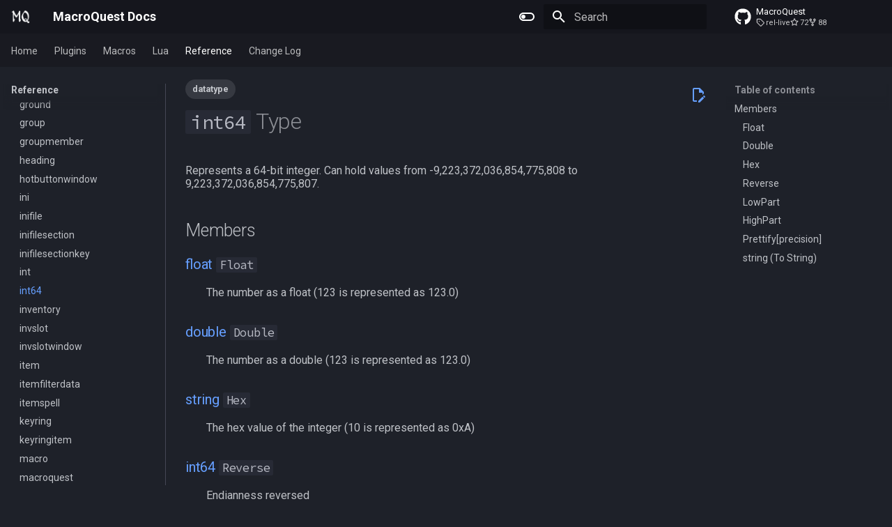

--- FILE ---
content_type: text/html; charset=utf-8
request_url: https://docs.macroquest.org/reference/data-types/datatype-int64/
body_size: 15658
content:

<!doctype html>
<html lang="en" class="no-js">
  <head>
    
      <meta charset="utf-8">
      <meta name="viewport" content="width=device-width,initial-scale=1">
      
      
        <meta name="author" content="Macroquest Developers">
      
      
        <link rel="canonical" href="https://docs.macroquest.org/reference/data-types/datatype-int64/">
      
      
        <link rel="prev" href="../datatype-int/">
      
      
        <link rel="next" href="../datatype-inventory/">
      
      
        
      
      
      <link rel="icon" href="../../../images/logo.png">
      <meta name="generator" content="mkdocs-1.6.1, mkdocs-material-9.7.1">
    
    
      
        <title>int64 - MacroQuest Docs</title>
      
    
    
      <link rel="stylesheet" href="../../../assets/stylesheets/main.484c7ddc.min.css">
      
        
        <link rel="stylesheet" href="../../../assets/stylesheets/palette.ab4e12ef.min.css">
      
      


    
    
      
    
    
      
        
        
        <link rel="preconnect" href="https://fonts.gstatic.com" crossorigin>
        <link rel="stylesheet" href="https://fonts.googleapis.com/css?family=Roboto:300,300i,400,400i,700,700i%7CSource+Code+Pro:400,400i,700,700i&display=fallback">
        <style>:root{--md-text-font:"Roboto";--md-code-font:"Source Code Pro"}</style>
      
    
    
      <link rel="stylesheet" href="../../../stylesheets/extra.css">
    
    <script>__md_scope=new URL("../../..",location),__md_hash=e=>[...e].reduce(((e,_)=>(e<<5)-e+_.charCodeAt(0)),0),__md_get=(e,_=localStorage,t=__md_scope)=>JSON.parse(_.getItem(t.pathname+"."+e)),__md_set=(e,_,t=localStorage,a=__md_scope)=>{try{t.setItem(a.pathname+"."+e,JSON.stringify(_))}catch(e){}}</script>
    
      

    
    
  </head>
  
  
    
    
      
    
    
    
    
    <body dir="ltr" data-md-color-scheme="slate" data-md-color-primary="indigo" data-md-color-accent="indigo">
  
    
    <input class="md-toggle" data-md-toggle="drawer" type="checkbox" id="__drawer" autocomplete="off">
    <input class="md-toggle" data-md-toggle="search" type="checkbox" id="__search" autocomplete="off">
    <label class="md-overlay" for="__drawer"></label>
    <div data-md-component="skip">
      
        
        <a href="#int64-type" class="md-skip">
          Skip to content
        </a>
      
    </div>
    <div data-md-component="announce">
      
    </div>
    
    
      

<header class="md-header" data-md-component="header">
  <nav class="md-header__inner md-grid" aria-label="Header">
    <a href="../../.." title="MacroQuest Docs" class="md-header__button md-logo" aria-label="MacroQuest Docs" data-md-component="logo">
      
  <img src="../../../images/logo.png" alt="logo">

    </a>
    <label class="md-header__button md-icon" for="__drawer">
      
      <svg xmlns="http://www.w3.org/2000/svg" viewBox="0 0 24 24"><path d="M3 6h18v2H3zm0 5h18v2H3zm0 5h18v2H3z"/></svg>
    </label>
    <div class="md-header__title" data-md-component="header-title">
      <div class="md-header__ellipsis">
        <div class="md-header__topic">
          <span class="md-ellipsis">
            MacroQuest Docs
          </span>
        </div>
        <div class="md-header__topic" data-md-component="header-topic">
          <span class="md-ellipsis">
            
              int64
            
          </span>
        </div>
      </div>
    </div>
    
      
        <form class="md-header__option" data-md-component="palette">
  
    
    
    
    <input class="md-option" data-md-color-media="" data-md-color-scheme="slate" data-md-color-primary="indigo" data-md-color-accent="indigo"  aria-label="Switch to light mode"  type="radio" name="__palette" id="__palette_0">
    
      <label class="md-header__button md-icon" title="Switch to light mode" for="__palette_1" hidden>
        <svg xmlns="http://www.w3.org/2000/svg" viewBox="0 0 24 24"><path d="M17 6H7c-3.31 0-6 2.69-6 6s2.69 6 6 6h10c3.31 0 6-2.69 6-6s-2.69-6-6-6m0 10H7c-2.21 0-4-1.79-4-4s1.79-4 4-4h10c2.21 0 4 1.79 4 4s-1.79 4-4 4M7 9c-1.66 0-3 1.34-3 3s1.34 3 3 3 3-1.34 3-3-1.34-3-3-3"/></svg>
      </label>
    
  
    
    
    
    <input class="md-option" data-md-color-media="" data-md-color-scheme="default" data-md-color-primary="indigo" data-md-color-accent="indigo"  aria-label="Switch to dark mode"  type="radio" name="__palette" id="__palette_1">
    
      <label class="md-header__button md-icon" title="Switch to dark mode" for="__palette_0" hidden>
        <svg xmlns="http://www.w3.org/2000/svg" viewBox="0 0 24 24"><path d="M17 7H7a5 5 0 0 0-5 5 5 5 0 0 0 5 5h10a5 5 0 0 0 5-5 5 5 0 0 0-5-5m0 8a3 3 0 0 1-3-3 3 3 0 0 1 3-3 3 3 0 0 1 3 3 3 3 0 0 1-3 3"/></svg>
      </label>
    
  
</form>
      
    
    
      <script>var palette=__md_get("__palette");if(palette&&palette.color){if("(prefers-color-scheme)"===palette.color.media){var media=matchMedia("(prefers-color-scheme: light)"),input=document.querySelector(media.matches?"[data-md-color-media='(prefers-color-scheme: light)']":"[data-md-color-media='(prefers-color-scheme: dark)']");palette.color.media=input.getAttribute("data-md-color-media"),palette.color.scheme=input.getAttribute("data-md-color-scheme"),palette.color.primary=input.getAttribute("data-md-color-primary"),palette.color.accent=input.getAttribute("data-md-color-accent")}for(var[key,value]of Object.entries(palette.color))document.body.setAttribute("data-md-color-"+key,value)}</script>
    
    
    
      
      
        <label class="md-header__button md-icon" for="__search">
          
          <svg xmlns="http://www.w3.org/2000/svg" viewBox="0 0 24 24"><path d="M9.5 3A6.5 6.5 0 0 1 16 9.5c0 1.61-.59 3.09-1.56 4.23l.27.27h.79l5 5-1.5 1.5-5-5v-.79l-.27-.27A6.52 6.52 0 0 1 9.5 16 6.5 6.5 0 0 1 3 9.5 6.5 6.5 0 0 1 9.5 3m0 2C7 5 5 7 5 9.5S7 14 9.5 14 14 12 14 9.5 12 5 9.5 5"/></svg>
        </label>
        <div class="md-search" data-md-component="search" role="dialog">
  <label class="md-search__overlay" for="__search"></label>
  <div class="md-search__inner" role="search">
    <form class="md-search__form" name="search">
      <input type="text" class="md-search__input" name="query" aria-label="Search" placeholder="Search" autocapitalize="off" autocorrect="off" autocomplete="off" spellcheck="false" data-md-component="search-query" required>
      <label class="md-search__icon md-icon" for="__search">
        
        <svg xmlns="http://www.w3.org/2000/svg" viewBox="0 0 24 24"><path d="M9.5 3A6.5 6.5 0 0 1 16 9.5c0 1.61-.59 3.09-1.56 4.23l.27.27h.79l5 5-1.5 1.5-5-5v-.79l-.27-.27A6.52 6.52 0 0 1 9.5 16 6.5 6.5 0 0 1 3 9.5 6.5 6.5 0 0 1 9.5 3m0 2C7 5 5 7 5 9.5S7 14 9.5 14 14 12 14 9.5 12 5 9.5 5"/></svg>
        
        <svg xmlns="http://www.w3.org/2000/svg" viewBox="0 0 24 24"><path d="M20 11v2H8l5.5 5.5-1.42 1.42L4.16 12l7.92-7.92L13.5 5.5 8 11z"/></svg>
      </label>
      <nav class="md-search__options" aria-label="Search">
        
          <a href="javascript:void(0)" class="md-search__icon md-icon" title="Share" aria-label="Share" data-clipboard data-clipboard-text="" data-md-component="search-share" tabindex="-1">
            
            <svg xmlns="http://www.w3.org/2000/svg" viewBox="0 0 24 24"><path d="M18 16.08c-.76 0-1.44.3-1.96.77L8.91 12.7c.05-.23.09-.46.09-.7s-.04-.47-.09-.7l7.05-4.11c.54.5 1.25.81 2.04.81a3 3 0 0 0 3-3 3 3 0 0 0-3-3 3 3 0 0 0-3 3c0 .24.04.47.09.7L8.04 9.81C7.5 9.31 6.79 9 6 9a3 3 0 0 0-3 3 3 3 0 0 0 3 3c.79 0 1.5-.31 2.04-.81l7.12 4.15c-.05.21-.08.43-.08.66 0 1.61 1.31 2.91 2.92 2.91s2.92-1.3 2.92-2.91A2.92 2.92 0 0 0 18 16.08"/></svg>
          </a>
        
        <button type="reset" class="md-search__icon md-icon" title="Clear" aria-label="Clear" tabindex="-1">
          
          <svg xmlns="http://www.w3.org/2000/svg" viewBox="0 0 24 24"><path d="M19 6.41 17.59 5 12 10.59 6.41 5 5 6.41 10.59 12 5 17.59 6.41 19 12 13.41 17.59 19 19 17.59 13.41 12z"/></svg>
        </button>
      </nav>
      
    </form>
    <div class="md-search__output">
      <div class="md-search__scrollwrap" tabindex="0" data-md-scrollfix>
        <div class="md-search-result" data-md-component="search-result">
          <div class="md-search-result__meta">
            Initializing search
          </div>
          <ol class="md-search-result__list" role="presentation"></ol>
        </div>
      </div>
    </div>
  </div>
</div>
      
    
    
      <div class="md-header__source">
        <a href="https://github.com/macroquest/macroquest" title="Go to repository" class="md-source" data-md-component="source">
  <div class="md-source__icon md-icon">
    
    <svg xmlns="http://www.w3.org/2000/svg" viewBox="0 0 512 512"><!--! Font Awesome Free 7.1.0 by @fontawesome - https://fontawesome.com License - https://fontawesome.com/license/free (Icons: CC BY 4.0, Fonts: SIL OFL 1.1, Code: MIT License) Copyright 2025 Fonticons, Inc.--><path d="M173.9 397.4c0 2-2.3 3.6-5.2 3.6-3.3.3-5.6-1.3-5.6-3.6 0-2 2.3-3.6 5.2-3.6 3-.3 5.6 1.3 5.6 3.6m-31.1-4.5c-.7 2 1.3 4.3 4.3 4.9 2.6 1 5.6 0 6.2-2s-1.3-4.3-4.3-5.2c-2.6-.7-5.5.3-6.2 2.3m44.2-1.7c-2.9.7-4.9 2.6-4.6 4.9.3 2 2.9 3.3 5.9 2.6 2.9-.7 4.9-2.6 4.6-4.6-.3-1.9-3-3.2-5.9-2.9M252.8 8C114.1 8 8 113.3 8 252c0 110.9 69.8 205.8 169.5 239.2 12.8 2.3 17.3-5.6 17.3-12.1 0-6.2-.3-40.4-.3-61.4 0 0-70 15-84.7-29.8 0 0-11.4-29.1-27.8-36.6 0 0-22.9-15.7 1.6-15.4 0 0 24.9 2 38.6 25.8 21.9 38.6 58.6 27.5 72.9 20.9 2.3-16 8.8-27.1 16-33.7-55.9-6.2-112.3-14.3-112.3-110.5 0-27.5 7.6-41.3 23.6-58.9-2.6-6.5-11.1-33.3 2.6-67.9 20.9-6.5 69 27 69 27 20-5.6 41.5-8.5 62.8-8.5s42.8 2.9 62.8 8.5c0 0 48.1-33.6 69-27 13.7 34.7 5.2 61.4 2.6 67.9 16 17.7 25.8 31.5 25.8 58.9 0 96.5-58.9 104.2-114.8 110.5 9.2 7.9 17 22.9 17 46.4 0 33.7-.3 75.4-.3 83.6 0 6.5 4.6 14.4 17.3 12.1C436.2 457.8 504 362.9 504 252 504 113.3 391.5 8 252.8 8M105.2 352.9c-1.3 1-1 3.3.7 5.2 1.6 1.6 3.9 2.3 5.2 1 1.3-1 1-3.3-.7-5.2-1.6-1.6-3.9-2.3-5.2-1m-10.8-8.1c-.7 1.3.3 2.9 2.3 3.9 1.6 1 3.6.7 4.3-.7.7-1.3-.3-2.9-2.3-3.9-2-.6-3.6-.3-4.3.7m32.4 35.6c-1.6 1.3-1 4.3 1.3 6.2 2.3 2.3 5.2 2.6 6.5 1 1.3-1.3.7-4.3-1.3-6.2-2.2-2.3-5.2-2.6-6.5-1m-11.4-14.7c-1.6 1-1.6 3.6 0 5.9s4.3 3.3 5.6 2.3c1.6-1.3 1.6-3.9 0-6.2-1.4-2.3-4-3.3-5.6-2"/></svg>
  </div>
  <div class="md-source__repository">
    MacroQuest
  </div>
</a>
      </div>
    
  </nav>
  
</header>
    
    <div class="md-container" data-md-component="container">
      
      
        
          
            
<nav class="md-tabs" aria-label="Tabs" data-md-component="tabs">
  <div class="md-grid">
    <ul class="md-tabs__list">
      
        
  
  
  
  
    
    
      <li class="md-tabs__item">
        <a href="../../.." class="md-tabs__link">
          
  
  
    
  
  Home

        </a>
      </li>
    
  

      
        
  
  
  
  
    
    
      <li class="md-tabs__item">
        <a href="../../../plugins/" class="md-tabs__link">
          
  
  
    
  
  Plugins

        </a>
      </li>
    
  

      
        
  
  
  
  
    
    
      <li class="md-tabs__item">
        <a href="../../../macros/" class="md-tabs__link">
          
  
  
    
  
  Macros

        </a>
      </li>
    
  

      
        
  
  
  
  
    
    
      <li class="md-tabs__item">
        <a href="../../../lua/" class="md-tabs__link">
          
  
  
    
  
  Lua

        </a>
      </li>
    
  

      
        
  
  
  
    
  
  
    
    
      <li class="md-tabs__item md-tabs__item--active">
        <a href="../../" class="md-tabs__link">
          
  
  
    
  
  Reference

        </a>
      </li>
    
  

      
        
  
  
  
  
    <li class="md-tabs__item">
      <a href="https://github.com/macroquest/macroquest/blob/master/data/resources/CHANGELOG.md" target="_blank" class="md-tabs__link">
        
  
  
    
  
  Change Log

      </a>
    </li>
  

      
    </ul>
  </div>
</nav>
          
        
      
      <main class="md-main" data-md-component="main">
        <div class="md-main__inner md-grid">
          
            
              
              <div class="md-sidebar md-sidebar--primary" data-md-component="sidebar" data-md-type="navigation" >
                <div class="md-sidebar__scrollwrap">
                  <div class="md-sidebar__inner">
                    


  


<nav class="md-nav md-nav--primary md-nav--lifted" aria-label="Navigation" data-md-level="0">
  <label class="md-nav__title" for="__drawer">
    <a href="../../.." title="MacroQuest Docs" class="md-nav__button md-logo" aria-label="MacroQuest Docs" data-md-component="logo">
      
  <img src="../../../images/logo.png" alt="logo">

    </a>
    MacroQuest Docs
  </label>
  
    <div class="md-nav__source">
      <a href="https://github.com/macroquest/macroquest" title="Go to repository" class="md-source" data-md-component="source">
  <div class="md-source__icon md-icon">
    
    <svg xmlns="http://www.w3.org/2000/svg" viewBox="0 0 512 512"><!--! Font Awesome Free 7.1.0 by @fontawesome - https://fontawesome.com License - https://fontawesome.com/license/free (Icons: CC BY 4.0, Fonts: SIL OFL 1.1, Code: MIT License) Copyright 2025 Fonticons, Inc.--><path d="M173.9 397.4c0 2-2.3 3.6-5.2 3.6-3.3.3-5.6-1.3-5.6-3.6 0-2 2.3-3.6 5.2-3.6 3-.3 5.6 1.3 5.6 3.6m-31.1-4.5c-.7 2 1.3 4.3 4.3 4.9 2.6 1 5.6 0 6.2-2s-1.3-4.3-4.3-5.2c-2.6-.7-5.5.3-6.2 2.3m44.2-1.7c-2.9.7-4.9 2.6-4.6 4.9.3 2 2.9 3.3 5.9 2.6 2.9-.7 4.9-2.6 4.6-4.6-.3-1.9-3-3.2-5.9-2.9M252.8 8C114.1 8 8 113.3 8 252c0 110.9 69.8 205.8 169.5 239.2 12.8 2.3 17.3-5.6 17.3-12.1 0-6.2-.3-40.4-.3-61.4 0 0-70 15-84.7-29.8 0 0-11.4-29.1-27.8-36.6 0 0-22.9-15.7 1.6-15.4 0 0 24.9 2 38.6 25.8 21.9 38.6 58.6 27.5 72.9 20.9 2.3-16 8.8-27.1 16-33.7-55.9-6.2-112.3-14.3-112.3-110.5 0-27.5 7.6-41.3 23.6-58.9-2.6-6.5-11.1-33.3 2.6-67.9 20.9-6.5 69 27 69 27 20-5.6 41.5-8.5 62.8-8.5s42.8 2.9 62.8 8.5c0 0 48.1-33.6 69-27 13.7 34.7 5.2 61.4 2.6 67.9 16 17.7 25.8 31.5 25.8 58.9 0 96.5-58.9 104.2-114.8 110.5 9.2 7.9 17 22.9 17 46.4 0 33.7-.3 75.4-.3 83.6 0 6.5 4.6 14.4 17.3 12.1C436.2 457.8 504 362.9 504 252 504 113.3 391.5 8 252.8 8M105.2 352.9c-1.3 1-1 3.3.7 5.2 1.6 1.6 3.9 2.3 5.2 1 1.3-1 1-3.3-.7-5.2-1.6-1.6-3.9-2.3-5.2-1m-10.8-8.1c-.7 1.3.3 2.9 2.3 3.9 1.6 1 3.6.7 4.3-.7.7-1.3-.3-2.9-2.3-3.9-2-.6-3.6-.3-4.3.7m32.4 35.6c-1.6 1.3-1 4.3 1.3 6.2 2.3 2.3 5.2 2.6 6.5 1 1.3-1.3.7-4.3-1.3-6.2-2.2-2.3-5.2-2.6-6.5-1m-11.4-14.7c-1.6 1-1.6 3.6 0 5.9s4.3 3.3 5.6 2.3c1.6-1.3 1.6-3.9 0-6.2-1.4-2.3-4-3.3-5.6-2"/></svg>
  </div>
  <div class="md-source__repository">
    MacroQuest
  </div>
</a>
    </div>
  
  <ul class="md-nav__list" data-md-scrollfix>
    
      
      
  
  
  
  
    
    
      
        
          
        
      
        
      
        
      
        
      
        
      
        
      
        
      
        
      
        
      
    
    
    
      
      
    
    
    <li class="md-nav__item md-nav__item--nested">
      
        
        
        <input class="md-nav__toggle md-toggle " type="checkbox" id="__nav_1" >
        
          
          <div class="md-nav__link md-nav__container">
            <a href="../../.." class="md-nav__link ">
              
  
  
  <span class="md-ellipsis">
    
  
    Home
  

    
  </span>
  
  

            </a>
            
              
              <label class="md-nav__link " for="__nav_1" id="__nav_1_label" tabindex="0">
                <span class="md-nav__icon md-icon"></span>
              </label>
            
          </div>
        
        <nav class="md-nav" data-md-level="1" aria-labelledby="__nav_1_label" aria-expanded="false">
          <label class="md-nav__title" for="__nav_1">
            <span class="md-nav__icon md-icon"></span>
            
  
    Home
  

          </label>
          <ul class="md-nav__list" data-md-scrollfix>
            
              
            
              
                
  
  
  
  
    <li class="md-nav__item">
      <a href="../../../main/" class="md-nav__link">
        
  
  
  <span class="md-ellipsis">
    
  
    Getting Started
  

    
  </span>
  
  

      </a>
    </li>
  

              
            
              
                
  
  
  
  
    
    
      
        
      
        
      
    
    
    
      
      
    
    
    <li class="md-nav__item md-nav__item--nested">
      
        
        
        <input class="md-nav__toggle md-toggle " type="checkbox" id="__nav_1_3" >
        
          
          <label class="md-nav__link" for="__nav_1_3" id="__nav_1_3_label" tabindex="0">
            
  
  
  <span class="md-ellipsis">
    
  
    Building MacroQuest
  

    
  </span>
  
  

            <span class="md-nav__icon md-icon"></span>
          </label>
        
        <nav class="md-nav" data-md-level="2" aria-labelledby="__nav_1_3_label" aria-expanded="false">
          <label class="md-nav__title" for="__nav_1_3">
            <span class="md-nav__icon md-icon"></span>
            
  
    Building MacroQuest
  

          </label>
          <ul class="md-nav__list" data-md-scrollfix>
            
              
                
  
  
  
  
    <li class="md-nav__item">
      <a href="../../../main/building/" class="md-nav__link">
        
  
  
  <span class="md-ellipsis">
    
  
    Building MacroQuest
  

    
  </span>
  
  

      </a>
    </li>
  

              
            
              
                
  
  
  
  
    <li class="md-nav__item">
      <a href="../../../main/plugin-quick-list/" class="md-nav__link">
        
  
  
  <span class="md-ellipsis">
    
  
    Plugin Repository Quick List
  

    
  </span>
  
  

      </a>
    </li>
  

              
            
          </ul>
        </nav>
      
    </li>
  

              
            
              
                
  
  
  
  
    
    
      
        
      
        
      
        
      
        
      
        
      
        
      
        
      
        
      
        
      
    
    
    
      
      
    
    
    <li class="md-nav__item md-nav__item--nested">
      
        
        
        <input class="md-nav__toggle md-toggle " type="checkbox" id="__nav_1_4" >
        
          
          <label class="md-nav__link" for="__nav_1_4" id="__nav_1_4_label" tabindex="0">
            
  
  
  <span class="md-ellipsis">
    
  
    Features
  

    
  </span>
  
  

            <span class="md-nav__icon md-icon"></span>
          </label>
        
        <nav class="md-nav" data-md-level="2" aria-labelledby="__nav_1_4_label" aria-expanded="false">
          <label class="md-nav__title" for="__nav_1_4">
            <span class="md-nav__icon md-icon"></span>
            
  
    Features
  

          </label>
          <ul class="md-nav__list" data-md-scrollfix>
            
              
                
  
  
  
  
    <li class="md-nav__item">
      <a href="../../../main/features/actors/" class="md-nav__link">
        
  
  
  <span class="md-ellipsis">
    
  
    Actors
  

    
  </span>
  
  

      </a>
    </li>
  

              
            
              
                
  
  
  
  
    <li class="md-nav__item">
      <a href="../../../main/features/anonymize/" class="md-nav__link">
        
  
  
  <span class="md-ellipsis">
    
  
    Anonymize
  

    
  </span>
  
  

      </a>
    </li>
  

              
            
              
                
  
  
  
  
    <li class="md-nav__item">
      <a href="../../../main/features/cached-buffs/" class="md-nav__link">
        
  
  
  <span class="md-ellipsis">
    
  
    Cached Buffs
  

    
  </span>
  
  

      </a>
    </li>
  

              
            
              
                
  
  
  
  
    <li class="md-nav__item">
      <a href="../../../main/features/cfg-files/" class="md-nav__link">
        
  
  
  <span class="md-ellipsis">
    
  
    CFG Files
  

    
  </span>
  
  

      </a>
    </li>
  

              
            
              
                
  
  
  
  
    <li class="md-nav__item">
      <a href="../../../main/macroquest.ini/" class="md-nav__link">
        
  
  
  <span class="md-ellipsis">
    
  
    Configuration
  

    
  </span>
  
  

      </a>
    </li>
  

              
            
              
                
  
  
  
  
    <li class="md-nav__item">
      <a href="../../../main/features/custom-uis/" class="md-nav__link">
        
  
  
  <span class="md-ellipsis">
    
  
    Custom UIs
  

    
  </span>
  
  

      </a>
    </li>
  

              
            
              
                
  
  
  
  
    <li class="md-nav__item">
      <a href="../../../main/features/framelimiter/" class="md-nav__link">
        
  
  
  <span class="md-ellipsis">
    
  
    Frame Limiter
  

    
  </span>
  
  

      </a>
    </li>
  

              
            
              
                
  
  
  
  
    <li class="md-nav__item">
      <a href="../../../main/features/namingspawn/" class="md-nav__link">
        
  
  
  <span class="md-ellipsis">
    
  
    NamingSpawn
  

    
  </span>
  
  

      </a>
    </li>
  

              
            
              
                
  
  
  
  
    <li class="md-nav__item">
      <a href="../../../main/features/parser/" class="md-nav__link">
        
  
  
  <span class="md-ellipsis">
    
  
    Parser Walkthrough
  

    
  </span>
  
  

      </a>
    </li>
  

              
            
          </ul>
        </nav>
      
    </li>
  

              
            
              
                
  
  
  
  
    <li class="md-nav__item">
      <a href="../../../main/macroquest-launcher/" class="md-nav__link">
        
  
  
  <span class="md-ellipsis">
    
  
    MacroQuest Launcher
  

    
  </span>
  
  

      </a>
    </li>
  

              
            
              
                
  
  
  
  
    
    
      
        
          
        
      
        
      
        
      
        
      
        
      
    
    
    
      
      
    
    
    <li class="md-nav__item md-nav__item--nested">
      
        
        
        <input class="md-nav__toggle md-toggle " type="checkbox" id="__nav_1_6" >
        
          
          <div class="md-nav__link md-nav__container">
            <a href="../../../main/developing/" class="md-nav__link ">
              
  
  
  <span class="md-ellipsis">
    
  
    Developing MacroQuest
  

    
  </span>
  
  

            </a>
            
              
              <label class="md-nav__link " for="__nav_1_6" id="__nav_1_6_label" tabindex="0">
                <span class="md-nav__icon md-icon"></span>
              </label>
            
          </div>
        
        <nav class="md-nav" data-md-level="2" aria-labelledby="__nav_1_6_label" aria-expanded="false">
          <label class="md-nav__title" for="__nav_1_6">
            <span class="md-nav__icon md-icon"></span>
            
  
    Developing MacroQuest
  

          </label>
          <ul class="md-nav__list" data-md-scrollfix>
            
              
            
              
                
  
  
  
  
    <li class="md-nav__item">
      <a href="../../../main/developing/debugging/" class="md-nav__link">
        
  
  
  <span class="md-ellipsis">
    
  
    Debugging
  

    
  </span>
  
  

      </a>
    </li>
  

              
            
              
                
  
  
  
  
    <li class="md-nav__item">
      <a href="../../../main/developing/vcpkg/" class="md-nav__link">
        
  
  
  <span class="md-ellipsis">
    
  
    Using Vcpkg
  

    
  </span>
  
  

      </a>
    </li>
  

              
            
              
                
  
  
  
  
    <li class="md-nav__item">
      <a href="../../../main/developing/cmake/" class="md-nav__link">
        
  
  
  <span class="md-ellipsis">
    
  
    Using cmake
  

    
  </span>
  
  

      </a>
    </li>
  

              
            
              
                
  
  
  
  
    <li class="md-nav__item">
      <a href="../../../main/developing/buff-predicates/" class="md-nav__link">
        
  
  
  <span class="md-ellipsis">
    
  
    Buff Predicates
  

    
  </span>
  
  

      </a>
    </li>
  

              
            
          </ul>
        </nav>
      
    </li>
  

              
            
              
                
  
  
  
  
    
    
      
        
      
        
      
        
      
        
      
        
      
        
      
    
    
    
      
      
    
    
    <li class="md-nav__item md-nav__item--nested">
      
        
        
        <input class="md-nav__toggle md-toggle " type="checkbox" id="__nav_1_7" >
        
          
          <label class="md-nav__link" for="__nav_1_7" id="__nav_1_7_label" tabindex="0">
            
  
  
  <span class="md-ellipsis">
    
  
    About the Project
  

    
  </span>
  
  

            <span class="md-nav__icon md-icon"></span>
          </label>
        
        <nav class="md-nav" data-md-level="2" aria-labelledby="__nav_1_7_label" aria-expanded="false">
          <label class="md-nav__title" for="__nav_1_7">
            <span class="md-nav__icon md-icon"></span>
            
  
    About the Project
  

          </label>
          <ul class="md-nav__list" data-md-scrollfix>
            
              
                
  
  
  
  
    <li class="md-nav__item">
      <a href="../../../main/cheat-classifications/" class="md-nav__link">
        
  
  
  <span class="md-ellipsis">
    
  
    Cheat Classifications
  

    
  </span>
  
  

      </a>
    </li>
  

              
            
              
                
  
  
  
  
    <li class="md-nav__item">
      <a href="../../../main/credits/" class="md-nav__link">
        
  
  
  <span class="md-ellipsis">
    
  
    Credits
  

    
  </span>
  
  

      </a>
    </li>
  

              
            
              
                
  
  
  
  
    <li class="md-nav__item">
      <a href="../../../main/hacker-stuff/" class="md-nav__link">
        
  
  
  <span class="md-ellipsis">
    
  
    Hacker Stuff
  

    
  </span>
  
  

      </a>
    </li>
  

              
            
              
                
  
  
  
  
    <li class="md-nav__item">
      <a href="../../../main/history-of-macroquest/" class="md-nav__link">
        
  
  
  <span class="md-ellipsis">
    
  
    History Of MacroQuest
  

    
  </span>
  
  

      </a>
    </li>
  

              
            
              
                
  
  
  
  
    <li class="md-nav__item">
      <a href="../../../main/multiboxing/" class="md-nav__link">
        
  
  
  <span class="md-ellipsis">
    
  
    Multiboxing
  

    
  </span>
  
  

      </a>
    </li>
  

              
            
              
                
  
  
  
  
    <li class="md-nav__item">
      <a href="../../../main/rules/" class="md-nav__link">
        
  
  
  <span class="md-ellipsis">
    
  
    Rules
  

    
  </span>
  
  

      </a>
    </li>
  

              
            
          </ul>
        </nav>
      
    </li>
  

              
            
              
                
  
  
  
  
    
    
      
        
      
        
      
    
    
    
      
      
    
    
    <li class="md-nav__item md-nav__item--nested">
      
        
        
        <input class="md-nav__toggle md-toggle " type="checkbox" id="__nav_1_8" >
        
          
          <label class="md-nav__link" for="__nav_1_8" id="__nav_1_8_label" tabindex="0">
            
  
  
  <span class="md-ellipsis">
    
  
    Using the Docs
  

    
  </span>
  
  

            <span class="md-nav__icon md-icon"></span>
          </label>
        
        <nav class="md-nav" data-md-level="2" aria-labelledby="__nav_1_8_label" aria-expanded="false">
          <label class="md-nav__title" for="__nav_1_8">
            <span class="md-nav__icon md-icon"></span>
            
  
    Using the Docs
  

          </label>
          <ul class="md-nav__list" data-md-scrollfix>
            
              
                
  
  
  
  
    <li class="md-nav__item">
      <a href="../../../main/about-docs/" class="md-nav__link">
        
  
  
  <span class="md-ellipsis">
    
  
    Working with the Documentation
  

    
  </span>
  
  

      </a>
    </li>
  

              
            
              
                
  
  
  
  
    <li class="md-nav__item">
      <a href="../../../tags/" class="md-nav__link">
        
  
  
  <span class="md-ellipsis">
    
  
    Tags
  

    
  </span>
  
  

      </a>
    </li>
  

              
            
          </ul>
        </nav>
      
    </li>
  

              
            
              
                
  
  
  
  
    
    
      
        
      
        
      
        
          
        
      
        
      
        
      
        
      
        
      
    
    
    
      
      
    
    
    <li class="md-nav__item md-nav__item--nested">
      
        
        
        <input class="md-nav__toggle md-toggle " type="checkbox" id="__nav_1_9" >
        
          
          <div class="md-nav__link md-nav__container">
            <a href="../../../main/other-applications/text-editors/" class="md-nav__link ">
              
  
  
  <span class="md-ellipsis">
    
  
    Other Applications
  

    
  </span>
  
  

            </a>
            
              
              <label class="md-nav__link " for="__nav_1_9" id="__nav_1_9_label" tabindex="0">
                <span class="md-nav__icon md-icon"></span>
              </label>
            
          </div>
        
        <nav class="md-nav" data-md-level="2" aria-labelledby="__nav_1_9_label" aria-expanded="false">
          <label class="md-nav__title" for="__nav_1_9">
            <span class="md-nav__icon md-icon"></span>
            
  
    Other Applications
  

          </label>
          <ul class="md-nav__list" data-md-scrollfix>
            
              
                
  
  
  
  
    <li class="md-nav__item">
      <a href="../../../main/other-applications/eqemu/" class="md-nav__link">
        
  
  
  <span class="md-ellipsis">
    
  
    EQEmu
  

    
  </span>
  
  

      </a>
    </li>
  

              
            
              
                
  
  
  
  
    <li class="md-nav__item">
      <a href="../../../main/claude-code-integration/" class="md-nav__link">
        
  
  
  <span class="md-ellipsis">
    
  
    Claude Code Integration
  

    
  </span>
  
  

      </a>
    </li>
  

              
            
              
            
              
                
  
  
  
  
    <li class="md-nav__item">
      <a href="../../../main/other-applications/text-editors/vscode-syntax-file/" class="md-nav__link">
        
  
  
  <span class="md-ellipsis">
    
  
    Visual Studio Code Syntax File
  

    
  </span>
  
  

      </a>
    </li>
  

              
            
              
                
  
  
  
  
    <li class="md-nav__item">
      <a href="../../../main/other-applications/text-editors/notepadplusplus-syntax-file/" class="md-nav__link">
        
  
  
  <span class="md-ellipsis">
    
  
    Notepad++ Syntax File
  

    
  </span>
  
  

      </a>
    </li>
  

              
            
              
                
  
  
  
  
    <li class="md-nav__item">
      <a href="../../../main/other-applications/text-editors/ultraedit-syntax-file/" class="md-nav__link">
        
  
  
  <span class="md-ellipsis">
    
  
    UltraEdit Syntax File
  

    
  </span>
  
  

      </a>
    </li>
  

              
            
              
                
  
  
  
  
    <li class="md-nav__item">
      <a href="../../../main/other-applications/text-editors/nvim-syntax-file/" class="md-nav__link">
        
  
  
  <span class="md-ellipsis">
    
  
    NeoVim Syntax File
  

    
  </span>
  
  

      </a>
    </li>
  

              
            
          </ul>
        </nav>
      
    </li>
  

              
            
          </ul>
        </nav>
      
    </li>
  

    
      
      
  
  
  
  
    
    
      
        
          
        
      
        
      
        
      
        
      
        
      
        
      
    
    
    
      
      
    
    
    <li class="md-nav__item md-nav__item--nested">
      
        
        
        <input class="md-nav__toggle md-toggle " type="checkbox" id="__nav_2" >
        
          
          <div class="md-nav__link md-nav__container">
            <a href="../../../plugins/" class="md-nav__link ">
              
  
  
  <span class="md-ellipsis">
    
  
    Plugins
  

    
  </span>
  
  

            </a>
            
              
              <label class="md-nav__link " for="__nav_2" id="__nav_2_label" tabindex="0">
                <span class="md-nav__icon md-icon"></span>
              </label>
            
          </div>
        
        <nav class="md-nav" data-md-level="1" aria-labelledby="__nav_2_label" aria-expanded="false">
          <label class="md-nav__title" for="__nav_2">
            <span class="md-nav__icon md-icon"></span>
            
  
    Plugins
  

          </label>
          <ul class="md-nav__list" data-md-scrollfix>
            
              
            
              
                
  
  
  
  
    <li class="md-nav__item">
      <a href="../../../plugins/general-help/" class="md-nav__link">
        
  
  
  <span class="md-ellipsis">
    
  
    General Help
  

    
  </span>
  
  

      </a>
    </li>
  

              
            
              
                
  
  
  
  
    
    
      
        
          
        
      
        
      
    
    
    
      
      
    
    
    <li class="md-nav__item md-nav__item--nested">
      
        
        
        <input class="md-nav__toggle md-toggle " type="checkbox" id="__nav_2_3" >
        
          
          <div class="md-nav__link md-nav__container">
            <a href="../../../plugins/developing/" class="md-nav__link ">
              
  
  
  <span class="md-ellipsis">
    
  
    Developing Plugins
  

    
  </span>
  
  

            </a>
            
              
              <label class="md-nav__link " for="__nav_2_3" id="__nav_2_3_label" tabindex="0">
                <span class="md-nav__icon md-icon"></span>
              </label>
            
          </div>
        
        <nav class="md-nav" data-md-level="2" aria-labelledby="__nav_2_3_label" aria-expanded="false">
          <label class="md-nav__title" for="__nav_2_3">
            <span class="md-nav__icon md-icon"></span>
            
  
    Developing Plugins
  

          </label>
          <ul class="md-nav__list" data-md-scrollfix>
            
              
            
              
                
  
  
  
  
    <li class="md-nav__item">
      <a href="../../../plugins/developing/actors/" class="md-nav__link">
        
  
  
  <span class="md-ellipsis">
    
  
    Actors
  

    
  </span>
  
  

      </a>
    </li>
  

              
            
          </ul>
        </nav>
      
    </li>
  

              
            
              
                
  
  
  
  
    
    
      
        
          
        
      
        
      
        
      
        
      
        
      
        
      
        
      
        
      
        
      
        
      
        
      
        
      
        
      
        
      
    
    
    
      
      
    
    
    <li class="md-nav__item md-nav__item--nested">
      
        
        
        <input class="md-nav__toggle md-toggle " type="checkbox" id="__nav_2_4" >
        
          
          <div class="md-nav__link md-nav__container">
            <a href="../../../plugins/core-plugins/" class="md-nav__link ">
              
  
  
  <span class="md-ellipsis">
    
  
    Core Plugins
  

    
  </span>
  
  

            </a>
            
              
              <label class="md-nav__link " for="__nav_2_4" id="__nav_2_4_label" tabindex="0">
                <span class="md-nav__icon md-icon"></span>
              </label>
            
          </div>
        
        <nav class="md-nav" data-md-level="2" aria-labelledby="__nav_2_4_label" aria-expanded="false">
          <label class="md-nav__title" for="__nav_2_4">
            <span class="md-nav__icon md-icon"></span>
            
  
    Core Plugins
  

          </label>
          <ul class="md-nav__list" data-md-scrollfix>
            
              
            
              
                
  
  
  
  
    <li class="md-nav__item">
      <a href="../../../plugins/core-plugins/autobank/" class="md-nav__link">
        
  
  
  <span class="md-ellipsis">
    
  
    AutoBank
  

    
  </span>
  
  

      </a>
    </li>
  

              
            
              
                
  
  
  
  
    
    
      
        
          
        
      
        
      
        
      
        
      
        
      
        
      
        
      
        
      
    
    
    
      
      
    
    
    <li class="md-nav__item md-nav__item--nested">
      
        
        
        <input class="md-nav__toggle md-toggle " type="checkbox" id="__nav_2_4_3" >
        
          
          <div class="md-nav__link md-nav__container">
            <a href="../../../plugins/core-plugins/autologin/" class="md-nav__link ">
              
  
  
  <span class="md-ellipsis">
    
  
    AutoLogin
  

    
  </span>
  
  

            </a>
            
              
              <label class="md-nav__link " for="__nav_2_4_3" id="__nav_2_4_3_label" tabindex="0">
                <span class="md-nav__icon md-icon"></span>
              </label>
            
          </div>
        
        <nav class="md-nav" data-md-level="3" aria-labelledby="__nav_2_4_3_label" aria-expanded="false">
          <label class="md-nav__title" for="__nav_2_4_3">
            <span class="md-nav__icon md-icon"></span>
            
  
    AutoLogin
  

          </label>
          <ul class="md-nav__list" data-md-scrollfix>
            
              
            
              
                
  
  
  
  
    <li class="md-nav__item">
      <a href="../../../plugins/core-plugins/autologin/datatype-autologin/" class="md-nav__link">
        
  
  
  <span class="md-ellipsis">
    
  
    DataType:AutoLogin
  

    
  </span>
  
  

      </a>
    </li>
  

              
            
              
                
  
  
  
  
    <li class="md-nav__item">
      <a href="../../../plugins/core-plugins/autologin/datatype-loginprofile/" class="md-nav__link">
        
  
  
  <span class="md-ellipsis">
    
  
    DataType:LoginProfile
  

    
  </span>
  
  

      </a>
    </li>
  

              
            
              
                
  
  
  
  
    <li class="md-nav__item">
      <a href="../../../plugins/core-plugins/autologin/tlo-autologin/" class="md-nav__link">
        
  
  
  <span class="md-ellipsis">
    
  
    TLO:AutoLogin
  

    
  </span>
  
  

      </a>
    </li>
  

              
            
              
                
  
  
  
  
    <li class="md-nav__item">
      <a href="../../../plugins/core-plugins/autologin/loginchar/" class="md-nav__link">
        
  
  
  <span class="md-ellipsis">
    
  
    /loginchar
  

    
  </span>
  
  

      </a>
    </li>
  

              
            
              
                
  
  
  
  
    <li class="md-nav__item">
      <a href="../../../plugins/core-plugins/autologin/relog/" class="md-nav__link">
        
  
  
  <span class="md-ellipsis">
    
  
    /relog
  

    
  </span>
  
  

      </a>
    </li>
  

              
            
              
                
  
  
  
  
    <li class="md-nav__item">
      <a href="../../../plugins/core-plugins/autologin/switchchar/" class="md-nav__link">
        
  
  
  <span class="md-ellipsis">
    
  
    /switchchar
  

    
  </span>
  
  

      </a>
    </li>
  

              
            
              
                
  
  
  
  
    <li class="md-nav__item">
      <a href="../../../plugins/core-plugins/autologin/switchserver/" class="md-nav__link">
        
  
  
  <span class="md-ellipsis">
    
  
    /switchserver
  

    
  </span>
  
  

      </a>
    </li>
  

              
            
          </ul>
        </nav>
      
    </li>
  

              
            
              
                
  
  
  
  
    
    
      
        
          
        
      
        
      
        
      
        
      
        
      
        
      
        
      
    
    
    
      
      
    
    
    <li class="md-nav__item md-nav__item--nested">
      
        
        
        <input class="md-nav__toggle md-toggle " type="checkbox" id="__nav_2_4_4" >
        
          
          <div class="md-nav__link md-nav__container">
            <a href="../../../plugins/core-plugins/bzsrch/" class="md-nav__link ">
              
  
  
  <span class="md-ellipsis">
    
  
    Bzsrch
  

    
  </span>
  
  

            </a>
            
              
              <label class="md-nav__link " for="__nav_2_4_4" id="__nav_2_4_4_label" tabindex="0">
                <span class="md-nav__icon md-icon"></span>
              </label>
            
          </div>
        
        <nav class="md-nav" data-md-level="3" aria-labelledby="__nav_2_4_4_label" aria-expanded="false">
          <label class="md-nav__title" for="__nav_2_4_4">
            <span class="md-nav__icon md-icon"></span>
            
  
    Bzsrch
  

          </label>
          <ul class="md-nav__list" data-md-scrollfix>
            
              
            
              
                
  
  
  
  
    <li class="md-nav__item">
      <a href="../../../plugins/core-plugins/bzsrch/bzsrch/" class="md-nav__link">
        
  
  
  <span class="md-ellipsis">
    
  
    /bzsrch
  

    
  </span>
  
  

      </a>
    </li>
  

              
            
              
                
  
  
  
  
    <li class="md-nav__item">
      <a href="../../../plugins/core-plugins/bzsrch/breset/" class="md-nav__link">
        
  
  
  <span class="md-ellipsis">
    
  
    /breset
  

    
  </span>
  
  

      </a>
    </li>
  

              
            
              
                
  
  
  
  
    <li class="md-nav__item">
      <a href="../../../plugins/core-plugins/bzsrch/bzquery/" class="md-nav__link">
        
  
  
  <span class="md-ellipsis">
    
  
    /bzquery
  

    
  </span>
  
  

      </a>
    </li>
  

              
            
              
                
  
  
  
  
    <li class="md-nav__item">
      <a href="../../../plugins/core-plugins/bzsrch/bzsrch-tlo-bazaar/" class="md-nav__link">
        
  
  
  <span class="md-ellipsis">
    
  
    TLO:Bazaar
  

    
  </span>
  
  

      </a>
    </li>
  

              
            
              
                
  
  
  
  
    <li class="md-nav__item">
      <a href="../../../plugins/core-plugins/bzsrch/bzsrch-datatype-bazaar/" class="md-nav__link">
        
  
  
  <span class="md-ellipsis">
    
  
    DataType:bazaar
  

    
  </span>
  
  

      </a>
    </li>
  

              
            
              
                
  
  
  
  
    <li class="md-nav__item">
      <a href="../../../plugins/core-plugins/bzsrch/bzsrch-datatype-bazaaritem/" class="md-nav__link">
        
  
  
  <span class="md-ellipsis">
    
  
    DataType:bazaaritem
  

    
  </span>
  
  

      </a>
    </li>
  

              
            
          </ul>
        </nav>
      
    </li>
  

              
            
              
                
  
  
  
  
    <li class="md-nav__item">
      <a href="../../../plugins/core-plugins/chat/" class="md-nav__link">
        
  
  
  <span class="md-ellipsis">
    
  
    Chat
  

    
  </span>
  
  

      </a>
    </li>
  

              
            
              
                
  
  
  
  
    
    
      
        
          
        
      
        
      
        
      
        
      
        
      
        
      
        
      
    
    
    
      
      
    
    
    <li class="md-nav__item md-nav__item--nested">
      
        
        
        <input class="md-nav__toggle md-toggle " type="checkbox" id="__nav_2_4_6" >
        
          
          <div class="md-nav__link md-nav__container">
            <a href="../../../plugins/core-plugins/chatwnd/" class="md-nav__link ">
              
  
  
  <span class="md-ellipsis">
    
  
    ChatWnd
  

    
  </span>
  
  

            </a>
            
              
              <label class="md-nav__link " for="__nav_2_4_6" id="__nav_2_4_6_label" tabindex="0">
                <span class="md-nav__icon md-icon"></span>
              </label>
            
          </div>
        
        <nav class="md-nav" data-md-level="3" aria-labelledby="__nav_2_4_6_label" aria-expanded="false">
          <label class="md-nav__title" for="__nav_2_4_6">
            <span class="md-nav__icon md-icon"></span>
            
  
    ChatWnd
  

          </label>
          <ul class="md-nav__list" data-md-scrollfix>
            
              
            
              
                
  
  
  
  
    <li class="md-nav__item">
      <a href="../../../plugins/core-plugins/chatwnd/mqchat/" class="md-nav__link">
        
  
  
  <span class="md-ellipsis">
    
  
    /mqchat
  

    
  </span>
  
  

      </a>
    </li>
  

              
            
              
                
  
  
  
  
    <li class="md-nav__item">
      <a href="../../../plugins/core-plugins/chatwnd/mqclear/" class="md-nav__link">
        
  
  
  <span class="md-ellipsis">
    
  
    /mqclear
  

    
  </span>
  
  

      </a>
    </li>
  

              
            
              
                
  
  
  
  
    <li class="md-nav__item">
      <a href="../../../plugins/core-plugins/chatwnd/mqfont/" class="md-nav__link">
        
  
  
  <span class="md-ellipsis">
    
  
    /mqfont
  

    
  </span>
  
  

      </a>
    </li>
  

              
            
              
                
  
  
  
  
    <li class="md-nav__item">
      <a href="../../../plugins/core-plugins/chatwnd/mqmin/" class="md-nav__link">
        
  
  
  <span class="md-ellipsis">
    
  
    /mqmin
  

    
  </span>
  
  

      </a>
    </li>
  

              
            
              
                
  
  
  
  
    <li class="md-nav__item">
      <a href="../../../plugins/core-plugins/chatwnd/setchattitle/" class="md-nav__link">
        
  
  
  <span class="md-ellipsis">
    
  
    /setchattitle
  

    
  </span>
  
  

      </a>
    </li>
  

              
            
              
                
  
  
  
  
    <li class="md-nav__item">
      <a href="../../../plugins/core-plugins/chatwnd/style/" class="md-nav__link">
        
  
  
  <span class="md-ellipsis">
    
  
    /style
  

    
  </span>
  
  

      </a>
    </li>
  

              
            
          </ul>
        </nav>
      
    </li>
  

              
            
              
                
  
  
  
  
    
    
      
        
          
        
      
        
      
    
    
    
      
      
    
    
    <li class="md-nav__item md-nav__item--nested">
      
        
        
        <input class="md-nav__toggle md-toggle " type="checkbox" id="__nav_2_4_7" >
        
          
          <div class="md-nav__link md-nav__container">
            <a href="../../../plugins/core-plugins/custombinds/" class="md-nav__link ">
              
  
  
  <span class="md-ellipsis">
    
  
    CustomBinds
  

    
  </span>
  
  

            </a>
            
              
              <label class="md-nav__link " for="__nav_2_4_7" id="__nav_2_4_7_label" tabindex="0">
                <span class="md-nav__icon md-icon"></span>
              </label>
            
          </div>
        
        <nav class="md-nav" data-md-level="3" aria-labelledby="__nav_2_4_7_label" aria-expanded="false">
          <label class="md-nav__title" for="__nav_2_4_7">
            <span class="md-nav__icon md-icon"></span>
            
  
    CustomBinds
  

          </label>
          <ul class="md-nav__list" data-md-scrollfix>
            
              
            
              
                
  
  
  
  
    <li class="md-nav__item">
      <a href="../../../plugins/core-plugins/custombinds/custombind/" class="md-nav__link">
        
  
  
  <span class="md-ellipsis">
    
  
    /custombind
  

    
  </span>
  
  

      </a>
    </li>
  

              
            
          </ul>
        </nav>
      
    </li>
  

              
            
              
                
  
  
  
  
    <li class="md-nav__item">
      <a href="../../../plugins/core-plugins/eqbugfix/" class="md-nav__link">
        
  
  
  <span class="md-ellipsis">
    
  
    EQBugFix
  

    
  </span>
  
  

      </a>
    </li>
  

              
            
              
                
  
  
  
  
    
    
      
        
          
        
      
        
      
        
      
        
      
        
      
        
      
        
      
    
    
    
      
      
    
    
    <li class="md-nav__item md-nav__item--nested">
      
        
        
        <input class="md-nav__toggle md-toggle " type="checkbox" id="__nav_2_4_9" >
        
          
          <div class="md-nav__link md-nav__container">
            <a href="../../../plugins/core-plugins/hud/" class="md-nav__link ">
              
  
  
  <span class="md-ellipsis">
    
  
    HUD
  

    
  </span>
  
  

            </a>
            
              
              <label class="md-nav__link " for="__nav_2_4_9" id="__nav_2_4_9_label" tabindex="0">
                <span class="md-nav__icon md-icon"></span>
              </label>
            
          </div>
        
        <nav class="md-nav" data-md-level="3" aria-labelledby="__nav_2_4_9_label" aria-expanded="false">
          <label class="md-nav__title" for="__nav_2_4_9">
            <span class="md-nav__icon md-icon"></span>
            
  
    HUD
  

          </label>
          <ul class="md-nav__list" data-md-scrollfix>
            
              
            
              
                
  
  
  
  
    <li class="md-nav__item">
      <a href="../../../plugins/core-plugins/hud/classhud/" class="md-nav__link">
        
  
  
  <span class="md-ellipsis">
    
  
    /classhud
  

    
  </span>
  
  

      </a>
    </li>
  

              
            
              
                
  
  
  
  
    <li class="md-nav__item">
      <a href="../../../plugins/core-plugins/hud/defaulthud/" class="md-nav__link">
        
  
  
  <span class="md-ellipsis">
    
  
    /defaulthud
  

    
  </span>
  
  

      </a>
    </li>
  

              
            
              
                
  
  
  
  
    <li class="md-nav__item">
      <a href="../../../plugins/core-plugins/hud/loadhud/" class="md-nav__link">
        
  
  
  <span class="md-ellipsis">
    
  
    /loadhud
  

    
  </span>
  
  

      </a>
    </li>
  

              
            
              
                
  
  
  
  
    <li class="md-nav__item">
      <a href="../../../plugins/core-plugins/hud/zonehud/" class="md-nav__link">
        
  
  
  <span class="md-ellipsis">
    
  
    /zonehud
  

    
  </span>
  
  

      </a>
    </li>
  

              
            
              
                
  
  
  
  
    <li class="md-nav__item">
      <a href="../../../plugins/core-plugins/hud/unloadhud/" class="md-nav__link">
        
  
  
  <span class="md-ellipsis">
    
  
    /unloadhud
  

    
  </span>
  
  

      </a>
    </li>
  

              
            
              
                
  
  
  
  
    <li class="md-nav__item">
      <a href="../../../plugins/core-plugins/hud/tlo-hud/" class="md-nav__link">
        
  
  
  <span class="md-ellipsis">
    
  
    TLO:HUD
  

    
  </span>
  
  

      </a>
    </li>
  

              
            
          </ul>
        </nav>
      
    </li>
  

              
            
              
                
  
  
  
  
    
    
      
        
          
        
      
        
      
        
      
        
      
        
      
    
    
    
      
      
    
    
    <li class="md-nav__item md-nav__item--nested">
      
        
        
        <input class="md-nav__toggle md-toggle " type="checkbox" id="__nav_2_4_10" >
        
          
          <div class="md-nav__link md-nav__container">
            <a href="../../../plugins/core-plugins/itemdisplay/" class="md-nav__link ">
              
  
  
  <span class="md-ellipsis">
    
  
    ItemDisplay
  

    
  </span>
  
  

            </a>
            
              
              <label class="md-nav__link " for="__nav_2_4_10" id="__nav_2_4_10_label" tabindex="0">
                <span class="md-nav__icon md-icon"></span>
              </label>
            
          </div>
        
        <nav class="md-nav" data-md-level="3" aria-labelledby="__nav_2_4_10_label" aria-expanded="false">
          <label class="md-nav__title" for="__nav_2_4_10">
            <span class="md-nav__icon md-icon"></span>
            
  
    ItemDisplay
  

          </label>
          <ul class="md-nav__list" data-md-scrollfix>
            
              
            
              
                
  
  
  
  
    <li class="md-nav__item">
      <a href="../../../plugins/core-plugins/itemdisplay/itemdisplay/" class="md-nav__link">
        
  
  
  <span class="md-ellipsis">
    
  
    /itemdisplay
  

    
  </span>
  
  

      </a>
    </li>
  

              
            
              
                
  
  
  
  
    <li class="md-nav__item">
      <a href="../../../plugins/core-plugins/itemdisplay/inote/" class="md-nav__link">
        
  
  
  <span class="md-ellipsis">
    
  
    /inote
  

    
  </span>
  
  

      </a>
    </li>
  

              
            
              
                
  
  
  
  
    <li class="md-nav__item">
      <a href="../../../plugins/core-plugins/itemdisplay/datatype-displayitem/" class="md-nav__link">
        
  
  
  <span class="md-ellipsis">
    
  
    Datatype:DisplayItem
  

    
  </span>
  
  

      </a>
    </li>
  

              
            
              
                
  
  
  
  
    <li class="md-nav__item">
      <a href="../../../plugins/core-plugins/itemdisplay/tlo-displayitem/" class="md-nav__link">
        
  
  
  <span class="md-ellipsis">
    
  
    TLO:DisplayItem
  

    
  </span>
  
  

      </a>
    </li>
  

              
            
          </ul>
        </nav>
      
    </li>
  

              
            
              
                
  
  
  
  
    <li class="md-nav__item">
      <a href="../../../plugins/core-plugins/labels/" class="md-nav__link">
        
  
  
  <span class="md-ellipsis">
    
  
    Labels
  

    
  </span>
  
  

      </a>
    </li>
  

              
            
              
                
  
  
  
  
    
    
      
        
          
        
      
        
      
        
      
        
      
        
      
        
      
        
      
        
      
        
      
        
      
    
    
    
      
      
    
    
    <li class="md-nav__item md-nav__item--nested">
      
        
        
        <input class="md-nav__toggle md-toggle " type="checkbox" id="__nav_2_4_12" >
        
          
          <div class="md-nav__link md-nav__container">
            <a href="../../../plugins/core-plugins/map/" class="md-nav__link ">
              
  
  
  <span class="md-ellipsis">
    
  
    Map
  

    
  </span>
  
  

            </a>
            
              
              <label class="md-nav__link " for="__nav_2_4_12" id="__nav_2_4_12_label" tabindex="0">
                <span class="md-nav__icon md-icon"></span>
              </label>
            
          </div>
        
        <nav class="md-nav" data-md-level="3" aria-labelledby="__nav_2_4_12_label" aria-expanded="false">
          <label class="md-nav__title" for="__nav_2_4_12">
            <span class="md-nav__icon md-icon"></span>
            
  
    Map
  

          </label>
          <ul class="md-nav__list" data-md-scrollfix>
            
              
            
              
                
  
  
  
  
    <li class="md-nav__item">
      <a href="../../../plugins/core-plugins/map/highlight/" class="md-nav__link">
        
  
  
  <span class="md-ellipsis">
    
  
    /highlight
  

    
  </span>
  
  

      </a>
    </li>
  

              
            
              
                
  
  
  
  
    <li class="md-nav__item">
      <a href="../../../plugins/core-plugins/map/mapactivelayer/" class="md-nav__link">
        
  
  
  <span class="md-ellipsis">
    
  
    /mapactivelayer
  

    
  </span>
  
  

      </a>
    </li>
  

              
            
              
                
  
  
  
  
    <li class="md-nav__item">
      <a href="../../../plugins/core-plugins/map/mapclick/" class="md-nav__link">
        
  
  
  <span class="md-ellipsis">
    
  
    /mapclick
  

    
  </span>
  
  

      </a>
    </li>
  

              
            
              
                
  
  
  
  
    <li class="md-nav__item">
      <a href="../../../plugins/core-plugins/map/mapfilter/" class="md-nav__link">
        
  
  
  <span class="md-ellipsis">
    
  
    /mapfilter
  

    
  </span>
  
  

      </a>
    </li>
  

              
            
              
                
  
  
  
  
    <li class="md-nav__item">
      <a href="../../../plugins/core-plugins/map/maphide/" class="md-nav__link">
        
  
  
  <span class="md-ellipsis">
    
  
    /maphide
  

    
  </span>
  
  

      </a>
    </li>
  

              
            
              
                
  
  
  
  
    <li class="md-nav__item">
      <a href="../../../plugins/core-plugins/map/maploc/" class="md-nav__link">
        
  
  
  <span class="md-ellipsis">
    
  
    /maploc
  

    
  </span>
  
  

      </a>
    </li>
  

              
            
              
                
  
  
  
  
    <li class="md-nav__item">
      <a href="../../../plugins/core-plugins/map/mapnames/" class="md-nav__link">
        
  
  
  <span class="md-ellipsis">
    
  
    /mapnames
  

    
  </span>
  
  

      </a>
    </li>
  

              
            
              
                
  
  
  
  
    <li class="md-nav__item">
      <a href="../../../plugins/core-plugins/map/mapshow/" class="md-nav__link">
        
  
  
  <span class="md-ellipsis">
    
  
    /mapshow
  

    
  </span>
  
  

      </a>
    </li>
  

              
            
              
                
  
  
  
  
    <li class="md-nav__item">
      <a href="../../../plugins/core-plugins/map/tlo-mapspawn/" class="md-nav__link">
        
  
  
  <span class="md-ellipsis">
    
  
    TLO:MapSpawn
  

    
  </span>
  
  

      </a>
    </li>
  

              
            
          </ul>
        </nav>
      
    </li>
  

              
            
              
                
  
  
  
  
    
    
      
        
          
        
      
        
      
    
    
    
      
      
    
    
    <li class="md-nav__item md-nav__item--nested">
      
        
        
        <input class="md-nav__toggle md-toggle " type="checkbox" id="__nav_2_4_13" >
        
          
          <div class="md-nav__link md-nav__container">
            <a href="../../../plugins/core-plugins/targetinfo/" class="md-nav__link ">
              
  
  
  <span class="md-ellipsis">
    
  
    TargetInfo
  

    
  </span>
  
  

            </a>
            
              
              <label class="md-nav__link " for="__nav_2_4_13" id="__nav_2_4_13_label" tabindex="0">
                <span class="md-nav__icon md-icon"></span>
              </label>
            
          </div>
        
        <nav class="md-nav" data-md-level="3" aria-labelledby="__nav_2_4_13_label" aria-expanded="false">
          <label class="md-nav__title" for="__nav_2_4_13">
            <span class="md-nav__icon md-icon"></span>
            
  
    TargetInfo
  

          </label>
          <ul class="md-nav__list" data-md-scrollfix>
            
              
            
              
                
  
  
  
  
    <li class="md-nav__item">
      <a href="../../../plugins/core-plugins/targetinfo/targetinfo/" class="md-nav__link">
        
  
  
  <span class="md-ellipsis">
    
  
    /targetinfo
  

    
  </span>
  
  

      </a>
    </li>
  

              
            
          </ul>
        </nav>
      
    </li>
  

              
            
              
                
  
  
  
  
    
    
      
        
          
        
      
        
      
    
    
    
      
      
    
    
    <li class="md-nav__item md-nav__item--nested">
      
        
        
        <input class="md-nav__toggle md-toggle " type="checkbox" id="__nav_2_4_14" >
        
          
          <div class="md-nav__link md-nav__container">
            <a href="../../../plugins/core-plugins/xtarinfo/" class="md-nav__link ">
              
  
  
  <span class="md-ellipsis">
    
  
    XTarInfo
  

    
  </span>
  
  

            </a>
            
              
              <label class="md-nav__link " for="__nav_2_4_14" id="__nav_2_4_14_label" tabindex="0">
                <span class="md-nav__icon md-icon"></span>
              </label>
            
          </div>
        
        <nav class="md-nav" data-md-level="3" aria-labelledby="__nav_2_4_14_label" aria-expanded="false">
          <label class="md-nav__title" for="__nav_2_4_14">
            <span class="md-nav__icon md-icon"></span>
            
  
    XTarInfo
  

          </label>
          <ul class="md-nav__list" data-md-scrollfix>
            
              
            
              
                
  
  
  
  
    <li class="md-nav__item">
      <a href="../../../plugins/core-plugins/xtarinfo/xtarinfo/" class="md-nav__link">
        
  
  
  <span class="md-ellipsis">
    
  
    /xtarinfo
  

    
  </span>
  
  

      </a>
    </li>
  

              
            
          </ul>
        </nav>
      
    </li>
  

              
            
          </ul>
        </nav>
      
    </li>
  

              
            
              
                
  
  
  
  
    
    
      
        
          
        
      
        
      
        
      
        
      
        
      
        
      
        
      
        
      
        
      
        
      
        
      
        
      
        
      
        
      
        
      
        
      
        
      
        
      
        
      
        
      
        
      
        
      
        
      
        
      
        
      
        
      
        
      
        
      
        
      
        
      
        
      
        
      
        
      
        
      
        
      
        
      
        
      
        
      
        
      
        
      
        
      
        
      
        
      
        
      
        
      
        
      
        
      
        
      
    
    
    
      
      
    
    
    <li class="md-nav__item md-nav__item--nested">
      
        
        
        <input class="md-nav__toggle md-toggle " type="checkbox" id="__nav_2_5" >
        
          
          <div class="md-nav__link md-nav__container">
            <a href="../../../plugins/community-plugins/" class="md-nav__link ">
              
  
  
  <span class="md-ellipsis">
    
  
    Community Plugins
  

    
  </span>
  
  

            </a>
            
              
              <label class="md-nav__link " for="__nav_2_5" id="__nav_2_5_label" tabindex="0">
                <span class="md-nav__icon md-icon"></span>
              </label>
            
          </div>
        
        <nav class="md-nav" data-md-level="2" aria-labelledby="__nav_2_5_label" aria-expanded="false">
          <label class="md-nav__title" for="__nav_2_5">
            <span class="md-nav__icon md-icon"></span>
            
  
    Community Plugins
  

          </label>
          <ul class="md-nav__list" data-md-scrollfix>
            
              
            
              
                
  
  
  
  
    <li class="md-nav__item">
      <a href="../../../plugins/community-plugins/mq2aapurchase/" class="md-nav__link">
        
  
  
  <span class="md-ellipsis">
    
  
    MQ2AAPurchase
  

    
  </span>
  
  

      </a>
    </li>
  

              
            
              
                
  
  
  
  
    <li class="md-nav__item">
      <a href="../../../plugins/community-plugins/mq2advpath/" class="md-nav__link">
        
  
  
  <span class="md-ellipsis">
    
  
    MQ2AdvPath
  

    
  </span>
  
  

      </a>
    </li>
  

              
            
              
                
  
  
  
  
    <li class="md-nav__item">
      <a href="../../../plugins/community-plugins/mq2autoforage/" class="md-nav__link">
        
  
  
  <span class="md-ellipsis">
    
  
    MQ2AutoForage
  

    
  </span>
  
  

      </a>
    </li>
  

              
            
              
                
  
  
  
  
    <li class="md-nav__item">
      <a href="../../../plugins/community-plugins/mq2autogroup/" class="md-nav__link">
        
  
  
  <span class="md-ellipsis">
    
  
    MQ2AutoGroup
  

    
  </span>
  
  

      </a>
    </li>
  

              
            
              
                
  
  
  
  
    <li class="md-nav__item">
      <a href="../../../plugins/community-plugins/mq2autosize/" class="md-nav__link">
        
  
  
  <span class="md-ellipsis">
    
  
    MQ2AutoSize
  

    
  </span>
  
  

      </a>
    </li>
  

              
            
              
                
  
  
  
  
    <li class="md-nav__item">
      <a href="../../../plugins/community-plugins/mq2autoskills/" class="md-nav__link">
        
  
  
  <span class="md-ellipsis">
    
  
    MQ2AutoSkills
  

    
  </span>
  
  

      </a>
    </li>
  

              
            
              
                
  
  
  
  
    <li class="md-nav__item">
      <a href="../../../plugins/community-plugins/mq2bandolier/" class="md-nav__link">
        
  
  
  <span class="md-ellipsis">
    
  
    MQ2Bandolier
  

    
  </span>
  
  

      </a>
    </li>
  

              
            
              
                
  
  
  
  
    <li class="md-nav__item">
      <a href="../../../plugins/community-plugins/mq2bufftool/" class="md-nav__link">
        
  
  
  <span class="md-ellipsis">
    
  
    MQ2BuffTool
  

    
  </span>
  
  

      </a>
    </li>
  

              
            
              
                
  
  
  
  
    <li class="md-nav__item">
      <a href="../../../plugins/community-plugins/mq2cast/" class="md-nav__link">
        
  
  
  <span class="md-ellipsis">
    
  
    MQ2Cast
  

    
  </span>
  
  

      </a>
    </li>
  

              
            
              
                
  
  
  
  
    <li class="md-nav__item">
      <a href="../../../plugins/community-plugins/mq2chatevents/" class="md-nav__link">
        
  
  
  <span class="md-ellipsis">
    
  
    MQ2ChatEvents
  

    
  </span>
  
  

      </a>
    </li>
  

              
            
              
                
  
  
  
  
    <li class="md-nav__item">
      <a href="../../../plugins/community-plugins/mq2cursor/" class="md-nav__link">
        
  
  
  <span class="md-ellipsis">
    
  
    MQ2Cursor
  

    
  </span>
  
  

      </a>
    </li>
  

              
            
              
                
  
  
  
  
    <li class="md-nav__item">
      <a href="../../../plugins/community-plugins/mq2dpsadv/" class="md-nav__link">
        
  
  
  <span class="md-ellipsis">
    
  
    MQ2DPSAdv
  

    
  </span>
  
  

      </a>
    </li>
  

              
            
              
                
  
  
  
  
    <li class="md-nav__item">
      <a href="../../../plugins/community-plugins/mq2debuffs/" class="md-nav__link">
        
  
  
  <span class="md-ellipsis">
    
  
    MQ2Debuffs
  

    
  </span>
  
  

      </a>
    </li>
  

              
            
              
                
  
  
  
  
    <li class="md-nav__item">
      <a href="../../../plugins/community-plugins/mq2cecho.md" class="md-nav__link">
        
  
  
  <span class="md-ellipsis">
    
  
    MQ2Cecho
  

    
  </span>
  
  

      </a>
    </li>
  

              
            
              
                
  
  
  
  
    <li class="md-nav__item">
      <a href="../../../plugins/community-plugins/mq2eqbc/" class="md-nav__link">
        
  
  
  <span class="md-ellipsis">
    
  
    MQ2EQBC
  

    
  </span>
  
  

      </a>
    </li>
  

              
            
              
                
  
  
  
  
    <li class="md-nav__item">
      <a href="../../../plugins/community-plugins/mq2eqbc/mq2eqbc-revisions/" class="md-nav__link">
        
  
  
  <span class="md-ellipsis">
    
  
    MQ2EQBC:Revisions
  

    
  </span>
  
  

      </a>
    </li>
  

              
            
              
                
  
  
  
  
    <li class="md-nav__item">
      <a href="../../../plugins/community-plugins/mq2events/" class="md-nav__link">
        
  
  
  <span class="md-ellipsis">
    
  
    MQ2Events
  

    
  </span>
  
  

      </a>
    </li>
  

              
            
              
                
  
  
  
  
    <li class="md-nav__item">
      <a href="../../../plugins/community-plugins/mq2exchange/" class="md-nav__link">
        
  
  
  <span class="md-ellipsis">
    
  
    MQ2Exchange
  

    
  </span>
  
  

      </a>
    </li>
  

              
            
              
                
  
  
  
  
    <li class="md-nav__item">
      <a href="../../../plugins/community-plugins/mq2fakelink/" class="md-nav__link">
        
  
  
  <span class="md-ellipsis">
    
  
    MQ2FakeLink
  

    
  </span>
  
  

      </a>
    </li>
  

              
            
              
                
  
  
  
  
    <li class="md-nav__item">
      <a href="../../../plugins/community-plugins/mq2feedme/" class="md-nav__link">
        
  
  
  <span class="md-ellipsis">
    
  
    MQ2FeedMe
  

    
  </span>
  
  

      </a>
    </li>
  

              
            
              
                
  
  
  
  
    <li class="md-nav__item">
      <a href="../../../plugins/community-plugins/mq2gmcheck/" class="md-nav__link">
        
  
  
  <span class="md-ellipsis">
    
  
    MQ2GMCheck
  

    
  </span>
  
  

      </a>
    </li>
  

              
            
              
                
  
  
  
  
    <li class="md-nav__item">
      <a href="../../../plugins/community-plugins/mq2hudmove/" class="md-nav__link">
        
  
  
  <span class="md-ellipsis">
    
  
    MQ2HUDMove
  

    
  </span>
  
  

      </a>
    </li>
  

              
            
              
                
  
  
  
  
    <li class="md-nav__item">
      <a href="../../../plugins/community-plugins/mq2linkdb/" class="md-nav__link">
        
  
  
  <span class="md-ellipsis">
    
  
    MQ2LinkDB
  

    
  </span>
  
  

      </a>
    </li>
  

              
            
              
                
  
  
  
  
    <li class="md-nav__item">
      <a href="../../../plugins/community-plugins/mq2medley/" class="md-nav__link">
        
  
  
  <span class="md-ellipsis">
    
  
    MQ2Medley
  

    
  </span>
  
  

      </a>
    </li>
  

              
            
              
                
  
  
  
  
    <li class="md-nav__item">
      <a href="../../../plugins/community-plugins/mq2melee/" class="md-nav__link">
        
  
  
  <span class="md-ellipsis">
    
  
    MQ2Melee
  

    
  </span>
  
  

      </a>
    </li>
  

              
            
              
                
  
  
  
  
    <li class="md-nav__item">
      <a href="../../../plugins/community-plugins/mq2missing/" class="md-nav__link">
        
  
  
  <span class="md-ellipsis">
    
  
    MQ2Missing
  

    
  </span>
  
  

      </a>
    </li>
  

              
            
              
                
  
  
  
  
    <li class="md-nav__item">
      <a href="../../../plugins/community-plugins/mq2moveutils/" class="md-nav__link">
        
  
  
  <span class="md-ellipsis">
    
  
    MQ2MoveUtils
  

    
  </span>
  
  

      </a>
    </li>
  

              
            
              
                
  
  
  
  
    <li class="md-nav__item">
      <a href="../../../plugins/community-plugins/mq2moveutils/mq2moveutils-history/" class="md-nav__link">
        
  
  
  <span class="md-ellipsis">
    
  
    MQ2MoveUtils:History
  

    
  </span>
  
  

      </a>
    </li>
  

              
            
              
                
  
  
  
  
    <li class="md-nav__item">
      <a href="../../../plugins/community-plugins/mq2moveutils/mq2moveutils-v11-revisions/" class="md-nav__link">
        
  
  
  <span class="md-ellipsis">
    
  
    MQ2MoveUtils:v11 Revisions
  

    
  </span>
  
  

      </a>
    </li>
  

              
            
              
                
  
  
  
  
    <li class="md-nav__item">
      <a href="../../../plugins/community-plugins/mq2moveutils/mq2moveutils-v11-faq/" class="md-nav__link">
        
  
  
  <span class="md-ellipsis">
    
  
    MQ2MoveUtils:v11 FAQ
  

    
  </span>
  
  

      </a>
    </li>
  

              
            
              
                
  
  
  
  
    <li class="md-nav__item">
      <a href="../../../plugins/community-plugins/mq2moveutils/mq2moveutils-old/" class="md-nav__link">
        
  
  
  <span class="md-ellipsis">
    
  
    MQ2MoveUtils (old)
  

    
  </span>
  
  

      </a>
    </li>
  

              
            
              
                
  
  
  
  
    <li class="md-nav__item">
      <a href="../../../plugins/community-plugins/mq2netbots/" class="md-nav__link">
        
  
  
  <span class="md-ellipsis">
    
  
    MQ2NetBots
  

    
  </span>
  
  

      </a>
    </li>
  

              
            
              
                
  
  
  
  
    <li class="md-nav__item">
      <a href="../../../plugins/community-plugins/mq2netheal/" class="md-nav__link">
        
  
  
  <span class="md-ellipsis">
    
  
    MQ2NetHeal
  

    
  </span>
  
  

      </a>
    </li>
  

              
            
              
                
  
  
  
  
    <li class="md-nav__item">
      <a href="../../../plugins/community-plugins/mq2pq/" class="md-nav__link">
        
  
  
  <span class="md-ellipsis">
    
  
    MQ2PQ
  

    
  </span>
  
  

      </a>
    </li>
  

              
            
              
                
  
  
  
  
    <li class="md-nav__item">
      <a href="../../../plugins/community-plugins/mq2relaytells/" class="md-nav__link">
        
  
  
  <span class="md-ellipsis">
    
  
    MQ2RelayTells
  

    
  </span>
  
  

      </a>
    </li>
  

              
            
              
                
  
  
  
  
    <li class="md-nav__item">
      <a href="../../../plugins/community-plugins/mq2rez/" class="md-nav__link">
        
  
  
  <span class="md-ellipsis">
    
  
    MQ2Rez
  

    
  </span>
  
  

      </a>
    </li>
  

              
            
              
                
  
  
  
  
    <li class="md-nav__item">
      <a href="../../../plugins/community-plugins/mq2sound/" class="md-nav__link">
        
  
  
  <span class="md-ellipsis">
    
  
    MQ2Sound
  

    
  </span>
  
  

      </a>
    </li>
  

              
            
              
                
  
  
  
  
    <li class="md-nav__item">
      <a href="../../../plugins/community-plugins/mq2spawn/" class="md-nav__link">
        
  
  
  <span class="md-ellipsis">
    
  
    MQ2Spawn
  

    
  </span>
  
  

      </a>
    </li>
  

              
            
              
                
  
  
  
  
    <li class="md-nav__item">
      <a href="../../../plugins/community-plugins/mq2spawnmaster/" class="md-nav__link">
        
  
  
  <span class="md-ellipsis">
    
  
    MQ2SpawnMaster
  

    
  </span>
  
  

      </a>
    </li>
  

              
            
              
                
  
  
  
  
    <li class="md-nav__item">
      <a href="../../../plugins/community-plugins/mq2targets/" class="md-nav__link">
        
  
  
  <span class="md-ellipsis">
    
  
    MQ2Targets
  

    
  </span>
  
  

      </a>
    </li>
  

              
            
              
                
  
  
  
  
    <li class="md-nav__item">
      <a href="../../../plugins/community-plugins/mq2timestamp/" class="md-nav__link">
        
  
  
  <span class="md-ellipsis">
    
  
    MQ2Timestamp
  

    
  </span>
  
  

      </a>
    </li>
  

              
            
              
                
  
  
  
  
    <li class="md-nav__item">
      <a href="../../../plugins/community-plugins/mq2tracking/" class="md-nav__link">
        
  
  
  <span class="md-ellipsis">
    
  
    MQ2Tracking
  

    
  </span>
  
  

      </a>
    </li>
  

              
            
              
                
  
  
  
  
    <li class="md-nav__item">
      <a href="../../../plugins/community-plugins/mq2twist/" class="md-nav__link">
        
  
  
  <span class="md-ellipsis">
    
  
    MQ2Twist
  

    
  </span>
  
  

      </a>
    </li>
  

              
            
              
                
  
  
  
  
    <li class="md-nav__item">
      <a href="../../../plugins/community-plugins/mq2twist/mq2twist-revisions/" class="md-nav__link">
        
  
  
  <span class="md-ellipsis">
    
  
    MQ2Twist:Revisions
  

    
  </span>
  
  

      </a>
    </li>
  

              
            
              
                
  
  
  
  
    <li class="md-nav__item">
      <a href="../../../plugins/community-plugins/mq2vendors/" class="md-nav__link">
        
  
  
  <span class="md-ellipsis">
    
  
    MQ2Vendors
  

    
  </span>
  
  

      </a>
    </li>
  

              
            
              
                
  
  
  
  
    <li class="md-nav__item">
      <a href="../../../plugins/community-plugins/mq2web/" class="md-nav__link">
        
  
  
  <span class="md-ellipsis">
    
  
    MQ2MQ2Web
  

    
  </span>
  
  

      </a>
    </li>
  

              
            
              
                
  
  
  
  
    <li class="md-nav__item">
      <a href="../../../plugins/community-plugins/mq2xptracker/" class="md-nav__link">
        
  
  
  <span class="md-ellipsis">
    
  
    MQ2XPTracker
  

    
  </span>
  
  

      </a>
    </li>
  

              
            
          </ul>
        </nav>
      
    </li>
  

              
            
              
                
  
  
  
  
    
    
      
        
          
        
      
        
      
        
      
        
      
        
      
        
      
    
    
    
      
      
    
    
    <li class="md-nav__item md-nav__item--nested">
      
        
        
        <input class="md-nav__toggle md-toggle " type="checkbox" id="__nav_2_6" >
        
          
          <div class="md-nav__link md-nav__container">
            <a href="../../../plugins/discontinued/" class="md-nav__link ">
              
  
  
  <span class="md-ellipsis">
    
  
    Discontinued Plugins
  

    
  </span>
  
  

            </a>
            
              
              <label class="md-nav__link " for="__nav_2_6" id="__nav_2_6_label" tabindex="0">
                <span class="md-nav__icon md-icon"></span>
              </label>
            
          </div>
        
        <nav class="md-nav" data-md-level="2" aria-labelledby="__nav_2_6_label" aria-expanded="false">
          <label class="md-nav__title" for="__nav_2_6">
            <span class="md-nav__icon md-icon"></span>
            
  
    Discontinued Plugins
  

          </label>
          <ul class="md-nav__list" data-md-scrollfix>
            
              
            
              
                
  
  
  
  
    
    
      
        
          
        
      
        
      
    
    
    
      
      
    
    
    <li class="md-nav__item md-nav__item--nested">
      
        
        
        <input class="md-nav__toggle md-toggle " type="checkbox" id="__nav_2_6_2" >
        
          
          <div class="md-nav__link md-nav__container">
            <a href="../../../plugins/discontinued/mq2eqim/" class="md-nav__link ">
              
  
  
  <span class="md-ellipsis">
    
  
    MQ2EQIM
  

    
  </span>
  
  

            </a>
            
              
              <label class="md-nav__link " for="__nav_2_6_2" id="__nav_2_6_2_label" tabindex="0">
                <span class="md-nav__icon md-icon"></span>
              </label>
            
          </div>
        
        <nav class="md-nav" data-md-level="3" aria-labelledby="__nav_2_6_2_label" aria-expanded="false">
          <label class="md-nav__title" for="__nav_2_6_2">
            <span class="md-nav__icon md-icon"></span>
            
  
    MQ2EQIM
  

          </label>
          <ul class="md-nav__list" data-md-scrollfix>
            
              
            
              
                
  
  
  
  
    <li class="md-nav__item">
      <a href="../../../plugins/discontinued/mq2eqim/mq2eqim-datatype-buddy/" class="md-nav__link">
        
  
  
  <span class="md-ellipsis">
    
  
    MQ2EQIM:DataType:buddy
  

    
  </span>
  
  

      </a>
    </li>
  

              
            
          </ul>
        </nav>
      
    </li>
  

              
            
              
                
  
  
  
  
    
    
      
        
          
        
      
        
      
        
      
    
    
    
      
      
    
    
    <li class="md-nav__item md-nav__item--nested">
      
        
        
        <input class="md-nav__toggle md-toggle " type="checkbox" id="__nav_2_6_3" >
        
          
          <div class="md-nav__link md-nav__container">
            <a href="../../../plugins/discontinued/mq2fps/" class="md-nav__link ">
              
  
  
  <span class="md-ellipsis">
    
  
    MQ2FPS
  

    
  </span>
  
  

            </a>
            
              
              <label class="md-nav__link " for="__nav_2_6_3" id="__nav_2_6_3_label" tabindex="0">
                <span class="md-nav__icon md-icon"></span>
              </label>
            
          </div>
        
        <nav class="md-nav" data-md-level="3" aria-labelledby="__nav_2_6_3_label" aria-expanded="false">
          <label class="md-nav__title" for="__nav_2_6_3">
            <span class="md-nav__icon md-icon"></span>
            
  
    MQ2FPS
  

          </label>
          <ul class="md-nav__list" data-md-scrollfix>
            
              
            
              
                
  
  
  
  
    <li class="md-nav__item">
      <a href="../../../plugins/discontinued/mq2fps/tlo-fps/" class="md-nav__link">
        
  
  
  <span class="md-ellipsis">
    
  
    TLO:FPS
  

    
  </span>
  
  

      </a>
    </li>
  

              
            
              
                
  
  
  
  
    <li class="md-nav__item">
      <a href="../../../plugins/discontinued/mq2fps/datatype-fps/" class="md-nav__link">
        
  
  
  <span class="md-ellipsis">
    
  
    DataType:FPS
  

    
  </span>
  
  

      </a>
    </li>
  

              
            
          </ul>
        </nav>
      
    </li>
  

              
            
              
                
  
  
  
  
    
    
      
        
          
        
      
        
      
        
      
        
      
    
    
    
      
      
    
    
    <li class="md-nav__item md-nav__item--nested">
      
        
        
        <input class="md-nav__toggle md-toggle " type="checkbox" id="__nav_2_6_4" >
        
          
          <div class="md-nav__link md-nav__container">
            <a href="../../../plugins/discontinued/mq2irc/" class="md-nav__link ">
              
  
  
  <span class="md-ellipsis">
    
  
    MQ2IRC
  

    
  </span>
  
  

            </a>
            
              
              <label class="md-nav__link " for="__nav_2_6_4" id="__nav_2_6_4_label" tabindex="0">
                <span class="md-nav__icon md-icon"></span>
              </label>
            
          </div>
        
        <nav class="md-nav" data-md-level="3" aria-labelledby="__nav_2_6_4_label" aria-expanded="false">
          <label class="md-nav__title" for="__nav_2_6_4">
            <span class="md-nav__icon md-icon"></span>
            
  
    MQ2IRC
  

          </label>
          <ul class="md-nav__list" data-md-scrollfix>
            
              
            
              
                
  
  
  
  
    <li class="md-nav__item">
      <a href="../../../plugins/discontinued/mq2irc/tlo-irc/" class="md-nav__link">
        
  
  
  <span class="md-ellipsis">
    
  
    TLO:Irc
  

    
  </span>
  
  

      </a>
    </li>
  

              
            
              
                
  
  
  
  
    <li class="md-nav__item">
      <a href="../../../plugins/discontinued/mq2irc/mq2irc-datatype-irc/" class="md-nav__link">
        
  
  
  <span class="md-ellipsis">
    
  
    MQ2IRC:DataType:irc
  

    
  </span>
  
  

      </a>
    </li>
  

              
            
              
                
  
  
  
  
    
    
      
        
          
        
      
        
      
        
      
        
      
    
    
    
      
      
    
    
    <li class="md-nav__item md-nav__item--nested">
      
        
        
        <input class="md-nav__toggle md-toggle " type="checkbox" id="__nav_2_6_4_4" >
        
          
          <div class="md-nav__link md-nav__container">
            <a href="../../../plugins/discontinued/mq2irc/commands/" class="md-nav__link ">
              
  
  
  <span class="md-ellipsis">
    
  
    Commands
  

    
  </span>
  
  

            </a>
            
              
              <label class="md-nav__link " for="__nav_2_6_4_4" id="__nav_2_6_4_4_label" tabindex="0">
                <span class="md-nav__icon md-icon"></span>
              </label>
            
          </div>
        
        <nav class="md-nav" data-md-level="4" aria-labelledby="__nav_2_6_4_4_label" aria-expanded="false">
          <label class="md-nav__title" for="__nav_2_6_4_4">
            <span class="md-nav__icon md-icon"></span>
            
  
    Commands
  

          </label>
          <ul class="md-nav__list" data-md-scrollfix>
            
              
            
              
                
  
  
  
  
    <li class="md-nav__item">
      <a href="../../../plugins/discontinued/mq2irc/commands/i/" class="md-nav__link">
        
  
  
  <span class="md-ellipsis">
    
  
    /i
  

    
  </span>
  
  

      </a>
    </li>
  

              
            
              
                
  
  
  
  
    <li class="md-nav__item">
      <a href="../../../plugins/discontinued/mq2irc/commands/iconnect/" class="md-nav__link">
        
  
  
  <span class="md-ellipsis">
    
  
    /iconnect
  

    
  </span>
  
  

      </a>
    </li>
  

              
            
              
                
  
  
  
  
    <li class="md-nav__item">
      <a href="../../../plugins/discontinued/mq2irc/commands/istatus/" class="md-nav__link">
        
  
  
  <span class="md-ellipsis">
    
  
    /istatus
  

    
  </span>
  
  

      </a>
    </li>
  

              
            
          </ul>
        </nav>
      
    </li>
  

              
            
          </ul>
        </nav>
      
    </li>
  

              
            
              
                
  
  
  
  
    
    
      
        
          
        
      
        
      
    
    
    
      
      
    
    
    <li class="md-nav__item md-nav__item--nested">
      
        
        
        <input class="md-nav__toggle md-toggle " type="checkbox" id="__nav_2_6_5" >
        
          
          <div class="md-nav__link md-nav__container">
            <a href="../../../plugins/discontinued/mq2telnet/" class="md-nav__link ">
              
  
  
  <span class="md-ellipsis">
    
  
    MQ2Telnet
  

    
  </span>
  
  

            </a>
            
              
              <label class="md-nav__link " for="__nav_2_6_5" id="__nav_2_6_5_label" tabindex="0">
                <span class="md-nav__icon md-icon"></span>
              </label>
            
          </div>
        
        <nav class="md-nav" data-md-level="3" aria-labelledby="__nav_2_6_5_label" aria-expanded="false">
          <label class="md-nav__title" for="__nav_2_6_5">
            <span class="md-nav__icon md-icon"></span>
            
  
    MQ2Telnet
  

          </label>
          <ul class="md-nav__list" data-md-scrollfix>
            
              
            
              
                
  
  
  
  
    <li class="md-nav__item">
      <a href="../../../plugins/discontinued/mq2telnet/telnet/" class="md-nav__link">
        
  
  
  <span class="md-ellipsis">
    
  
    /telnet
  

    
  </span>
  
  

      </a>
    </li>
  

              
            
          </ul>
        </nav>
      
    </li>
  

              
            
              
                
  
  
  
  
    <li class="md-nav__item">
      <a href="../../../plugins/discontinued/mq2web/" class="md-nav__link">
        
  
  
  <span class="md-ellipsis">
    
  
    MQ2Web
  

    
  </span>
  
  

      </a>
    </li>
  

              
            
          </ul>
        </nav>
      
    </li>
  

              
            
          </ul>
        </nav>
      
    </li>
  

    
      
      
  
  
  
  
    
    
      
        
          
        
      
        
      
        
      
        
      
        
      
        
      
        
      
        
      
        
      
        
      
        
      
    
    
    
      
      
    
    
    <li class="md-nav__item md-nav__item--nested">
      
        
        
        <input class="md-nav__toggle md-toggle " type="checkbox" id="__nav_3" >
        
          
          <div class="md-nav__link md-nav__container">
            <a href="../../../macros/" class="md-nav__link ">
              
  
  
  <span class="md-ellipsis">
    
  
    Macros
  

    
  </span>
  
  

            </a>
            
              
              <label class="md-nav__link " for="__nav_3" id="__nav_3_label" tabindex="0">
                <span class="md-nav__icon md-icon"></span>
              </label>
            
          </div>
        
        <nav class="md-nav" data-md-level="1" aria-labelledby="__nav_3_label" aria-expanded="false">
          <label class="md-nav__title" for="__nav_3">
            <span class="md-nav__icon md-icon"></span>
            
  
    Macros
  

          </label>
          <ul class="md-nav__list" data-md-scrollfix>
            
              
            
              
                
  
  
  
  
    
    
      
        
      
        
      
        
      
        
      
    
    
    
      
      
    
    
    <li class="md-nav__item md-nav__item--nested">
      
        
        
        <input class="md-nav__toggle md-toggle " type="checkbox" id="__nav_3_2" >
        
          
          <label class="md-nav__link" for="__nav_3_2" id="__nav_3_2_label" tabindex="0">
            
  
  
  <span class="md-ellipsis">
    
  
    Getting Started
  

    
  </span>
  
  

            <span class="md-nav__icon md-icon"></span>
          </label>
        
        <nav class="md-nav" data-md-level="2" aria-labelledby="__nav_3_2_label" aria-expanded="false">
          <label class="md-nav__title" for="__nav_3_2">
            <span class="md-nav__icon md-icon"></span>
            
  
    Getting Started
  

          </label>
          <ul class="md-nav__list" data-md-scrollfix>
            
              
                
  
  
  
  
    <li class="md-nav__item">
      <a href="../../../macros/getting-started/" class="md-nav__link">
        
  
  
  <span class="md-ellipsis">
    
  
    Getting Started
  

    
  </span>
  
  

      </a>
    </li>
  

              
            
              
                
  
  
  
  
    <li class="md-nav__item">
      <a href="../../../macros/beginners-guide-datatypes/" class="md-nav__link">
        
  
  
  <span class="md-ellipsis">
    
  
    Beginners Guide to TLOs and DataVars
  

    
  </span>
  
  

      </a>
    </li>
  

              
            
              
                
  
  
  
  
    <li class="md-nav__item">
      <a href="../../../macros/general-help/" class="md-nav__link">
        
  
  
  <span class="md-ellipsis">
    
  
    General Help
  

    
  </span>
  
  

      </a>
    </li>
  

              
            
              
                
  
  
  
  
    <li class="md-nav__item">
      <a href="../../../macros/editing-existing-macros/" class="md-nav__link">
        
  
  
  <span class="md-ellipsis">
    
  
    Editing Existing Macros
  

    
  </span>
  
  

      </a>
    </li>
  

              
            
          </ul>
        </nav>
      
    </li>
  

              
            
              
                
  
  
  
  
    <li class="md-nav__item">
      <a href="../../../macros/comments/" class="md-nav__link">
        
  
  
  <span class="md-ellipsis">
    
  
    Comments
  

    
  </span>
  
  

      </a>
    </li>
  

              
            
              
                
  
  
  
  
    <li class="md-nav__item">
      <a href="../../../macros/custom-events/" class="md-nav__link">
        
  
  
  <span class="md-ellipsis">
    
  
    Custom Events
  

    
  </span>
  
  

      </a>
    </li>
  

              
            
              
                
  
  
  
  
    <li class="md-nav__item">
      <a href="../../../macros/mqdata/" class="md-nav__link">
        
  
  
  <span class="md-ellipsis">
    
  
    Macro Data
  

    
  </span>
  
  

      </a>
    </li>
  

              
            
              
                
  
  
  
  
    <li class="md-nav__item">
      <a href="../../../macros/variables/" class="md-nav__link">
        
  
  
  <span class="md-ellipsis">
    
  
    Variables
  

    
  </span>
  
  

      </a>
    </li>
  

              
            
              
                
  
  
  
  
    <li class="md-nav__item">
      <a href="../../../macros/flow-control/" class="md-nav__link">
        
  
  
  <span class="md-ellipsis">
    
  
    Flow Control
  

    
  </span>
  
  

      </a>
    </li>
  

              
            
              
                
  
  
  
  
    <li class="md-nav__item">
      <a href="../../../macros/operators/" class="md-nav__link">
        
  
  
  <span class="md-ellipsis">
    
  
    Operators
  

    
  </span>
  
  

      </a>
    </li>
  

              
            
              
                
  
  
  
  
    <li class="md-nav__item">
      <a href="../../../macros/subroutines/" class="md-nav__link">
        
  
  
  <span class="md-ellipsis">
    
  
    Subroutines
  

    
  </span>
  
  

      </a>
    </li>
  

              
            
              
                
  
  
  
  
    
    
      
        
          
        
      
        
      
        
      
        
      
        
      
        
      
        
      
        
      
        
      
    
    
    
      
      
    
    
    <li class="md-nav__item md-nav__item--nested">
      
        
        
        <input class="md-nav__toggle md-toggle " type="checkbox" id="__nav_3_10" >
        
          
          <div class="md-nav__link md-nav__container">
            <a href="../../macro-directives/" class="md-nav__link ">
              
  
  
  <span class="md-ellipsis">
    
  
    Macro Directives
  

    
  </span>
  
  

            </a>
            
              
              <label class="md-nav__link " for="__nav_3_10" id="__nav_3_10_label" tabindex="0">
                <span class="md-nav__icon md-icon"></span>
              </label>
            
          </div>
        
        <nav class="md-nav" data-md-level="2" aria-labelledby="__nav_3_10_label" aria-expanded="false">
          <label class="md-nav__title" for="__nav_3_10">
            <span class="md-nav__icon md-icon"></span>
            
  
    Macro Directives
  

          </label>
          <ul class="md-nav__list" data-md-scrollfix>
            
              
            
              
                
  
  
  
  
    <li class="md-nav__item">
      <a href="../../macro-directives/macro-bind/" class="md-nav__link">
        
  
  
  <span class="md-ellipsis">
    
  
    #bind
  

    
  </span>
  
  

      </a>
    </li>
  

              
            
              
                
  
  
  
  
    <li class="md-nav__item">
      <a href="../../macro-directives/chat/" class="md-nav__link">
        
  
  
  <span class="md-ellipsis">
    
  
    #chat
  

    
  </span>
  
  

      </a>
    </li>
  

              
            
              
                
  
  
  
  
    <li class="md-nav__item">
      <a href="../../macro-directives/define/" class="md-nav__link">
        
  
  
  <span class="md-ellipsis">
    
  
    #define
  

    
  </span>
  
  

      </a>
    </li>
  

              
            
              
                
  
  
  
  
    <li class="md-nav__item">
      <a href="../../macro-directives/event/" class="md-nav__link">
        
  
  
  <span class="md-ellipsis">
    
  
    #event
  

    
  </span>
  
  

      </a>
    </li>
  

              
            
              
                
  
  
  
  
    <li class="md-nav__item">
      <a href="../../macro-directives/include/" class="md-nav__link">
        
  
  
  <span class="md-ellipsis">
    
  
    #include
  

    
  </span>
  
  

      </a>
    </li>
  

              
            
              
                
  
  
  
  
    <li class="md-nav__item">
      <a href="../../macro-directives/include_optional/" class="md-nav__link">
        
  
  
  <span class="md-ellipsis">
    
  
    #include_optional
  

    
  </span>
  
  

      </a>
    </li>
  

              
            
              
                
  
  
  
  
    <li class="md-nav__item">
      <a href="../../macro-directives/turbo/" class="md-nav__link">
        
  
  
  <span class="md-ellipsis">
    
  
    #turbo
  

    
  </span>
  
  

      </a>
    </li>
  

              
            
              
                
  
  
  
  
    <li class="md-nav__item">
      <a href="../../macro-directives/warning/" class="md-nav__link">
        
  
  
  <span class="md-ellipsis">
    
  
    #warning
  

    
  </span>
  
  

      </a>
    </li>
  

              
            
          </ul>
        </nav>
      
    </li>
  

              
            
              
                
  
  
  
  
    
    
      
        
          
        
      
        
      
        
      
        
      
        
      
        
      
        
      
        
      
        
      
        
      
        
      
        
      
        
      
        
      
        
      
        
      
        
      
        
      
        
      
        
      
        
      
        
      
        
      
        
      
        
      
        
      
        
      
        
      
        
      
        
      
        
      
        
      
    
    
    
      
      
    
    
    <li class="md-nav__item md-nav__item--nested">
      
        
        
        <input class="md-nav__toggle md-toggle " type="checkbox" id="__nav_3_11" >
        
          
          <div class="md-nav__link md-nav__container">
            <a href="../../../macros/gallery/" class="md-nav__link ">
              
  
  
  <span class="md-ellipsis">
    
  
    Macros Gallery
  

    
  </span>
  
  

            </a>
            
              
              <label class="md-nav__link " for="__nav_3_11" id="__nav_3_11_label" tabindex="0">
                <span class="md-nav__icon md-icon"></span>
              </label>
            
          </div>
        
        <nav class="md-nav" data-md-level="2" aria-labelledby="__nav_3_11_label" aria-expanded="false">
          <label class="md-nav__title" for="__nav_3_11">
            <span class="md-nav__icon md-icon"></span>
            
  
    Macros Gallery
  

          </label>
          <ul class="md-nav__list" data-md-scrollfix>
            
              
            
              
                
  
  
  
  
    <li class="md-nav__item">
      <a href="../../../macros/gallery/aapurchase.inc/" class="md-nav__link">
        
  
  
  <span class="md-ellipsis">
    
  
    AAPurchase.inc
  

    
  </span>
  
  

      </a>
    </li>
  

              
            
              
                
  
  
  
  
    <li class="md-nav__item">
      <a href="../../../macros/gallery/advanced-fishing/" class="md-nav__link">
        
  
  
  <span class="md-ellipsis">
    
  
    Advanced Fishing
  

    
  </span>
  
  

      </a>
    </li>
  

              
            
              
                
  
  
  
  
    <li class="md-nav__item">
      <a href="../../../macros/gallery/afcleric.mac-nils/" class="md-nav__link">
        
  
  
  <span class="md-ellipsis">
    
  
    Afcleric.mac - nils
  

    
  </span>
  
  

      </a>
    </li>
  

              
            
              
                
  
  
  
  
    <li class="md-nav__item">
      <a href="../../../macros/gallery/autobot.mac/" class="md-nav__link">
        
  
  
  <span class="md-ellipsis">
    
  
    AutoBot.mac
  

    
  </span>
  
  

      </a>
    </li>
  

              
            
              
                
  
  
  
  
    <li class="md-nav__item">
      <a href="../../../macros/gallery/autobot.mac-v4.28%2B/" class="md-nav__link">
        
  
  
  <span class="md-ellipsis">
    
  
    AutoBot.mac-V4.28+
  

    
  </span>
  
  

      </a>
    </li>
  

              
            
              
                
  
  
  
  
    <li class="md-nav__item">
      <a href="../../../macros/gallery/barter/" class="md-nav__link">
        
  
  
  <span class="md-ellipsis">
    
  
    Barter
  

    
  </span>
  
  

      </a>
    </li>
  

              
            
              
                
  
  
  
  
    <li class="md-nav__item">
      <a href="../../../macros/gallery/cleric.mac-nytemyst/" class="md-nav__link">
        
  
  
  <span class="md-ellipsis">
    
  
    Cleric.mac - nytemyst
  

    
  </span>
  
  

      </a>
    </li>
  

              
            
              
                
  
  
  
  
    <li class="md-nav__item">
      <a href="../../../macros/gallery/clockwork-grease-maker/" class="md-nav__link">
        
  
  
  <span class="md-ellipsis">
    
  
    Clockwork Grease Maker
  

    
  </span>
  
  

      </a>
    </li>
  

              
            
              
                
  
  
  
  
    <li class="md-nav__item">
      <a href="../../../macros/gallery/drshmbot/" class="md-nav__link">
        
  
  
  <span class="md-ellipsis">
    
  
    DRShmbot
  

    
  </span>
  
  

      </a>
    </li>
  

              
            
              
                
  
  
  
  
    <li class="md-nav__item">
      <a href="../../../macros/gallery/defense.inc/" class="md-nav__link">
        
  
  
  <span class="md-ellipsis">
    
  
    Defense.inc
  

    
  </span>
  
  

      </a>
    </li>
  

              
            
              
                
  
  
  
  
    <li class="md-nav__item">
      <a href="../../../macros/gallery/gemopt.inc/" class="md-nav__link">
        
  
  
  <span class="md-ellipsis">
    
  
    GemOpt.inc
  

    
  </span>
  
  

      </a>
    </li>
  

              
            
              
                
  
  
  
  
    <li class="md-nav__item">
      <a href="../../../macros/gallery/genbot/" class="md-nav__link">
        
  
  
  <span class="md-ellipsis">
    
  
    GenBot
  

    
  </span>
  
  

      </a>
    </li>
  

              
            
              
                
  
  
  
  
    <li class="md-nav__item">
      <a href="../../../macros/gallery/group-language-trainer/" class="md-nav__link">
        
  
  
  <span class="md-ellipsis">
    
  
    Group Language Trainer
  

    
  </span>
  
  

      </a>
    </li>
  

              
            
              
                
  
  
  
  
    <li class="md-nav__item">
      <a href="../../../macros/gallery/guild-buff-bot/" class="md-nav__link">
        
  
  
  <span class="md-ellipsis">
    
  
    Guild Buff Bot
  

    
  </span>
  
  

      </a>
    </li>
  

              
            
              
                
  
  
  
  
    <li class="md-nav__item">
      <a href="../../../macros/gallery/loot-any-corpse/" class="md-nav__link">
        
  
  
  <span class="md-ellipsis">
    
  
    Loot Any Corpse
  

    
  </span>
  
  

      </a>
    </li>
  

              
            
              
                
  
  
  
  
    <li class="md-nav__item">
      <a href="../../../macros/gallery/modbot/" class="md-nav__link">
        
  
  
  <span class="md-ellipsis">
    
  
    ModBot
  

    
  </span>
  
  

      </a>
    </li>
  

              
            
              
                
  
  
  
  
    <li class="md-nav__item">
      <a href="../../../macros/gallery/modbot-4.0/" class="md-nav__link">
        
  
  
  <span class="md-ellipsis">
    
  
    Modbot 4.0
  

    
  </span>
  
  

      </a>
    </li>
  

              
            
              
                
  
  
  
  
    <li class="md-nav__item">
      <a href="../../../macros/gallery/necro-helper/" class="md-nav__link">
        
  
  
  <span class="md-ellipsis">
    
  
    Necro Helper
  

    
  </span>
  
  

      </a>
    </li>
  

              
            
              
                
  
  
  
  
    <li class="md-nav__item">
      <a href="../../../macros/gallery/ninjadvloot.inc/" class="md-nav__link">
        
  
  
  <span class="md-ellipsis">
    
  
    Ninjadvloot.inc
  

    
  </span>
  
  

      </a>
    </li>
  

              
            
              
                
  
  
  
  
    <li class="md-nav__item">
      <a href="../../../macros/gallery/puller.inc/" class="md-nav__link">
        
  
  
  <span class="md-ellipsis">
    
  
    Puller.inc
  

    
  </span>
  
  

      </a>
    </li>
  

              
            
              
                
  
  
  
  
    <li class="md-nav__item">
      <a href="../../../macros/gallery/quickbeg.inc/" class="md-nav__link">
        
  
  
  <span class="md-ellipsis">
    
  
    QuickBeg.inc
  

    
  </span>
  
  

      </a>
    </li>
  

              
            
              
                
  
  
  
  
    <li class="md-nav__item">
      <a href="../../../macros/gallery/rdcommon.ini/" class="md-nav__link">
        
  
  
  <span class="md-ellipsis">
    
  
    RDCommon.ini
  

    
  </span>
  
  

      </a>
    </li>
  

              
            
              
                
  
  
  
  
    <li class="md-nav__item">
      <a href="../../../macros/gallery/related-include-files/" class="md-nav__link">
        
  
  
  <span class="md-ellipsis">
    
  
    Related Include Files
  

    
  </span>
  
  

      </a>
    </li>
  

              
            
              
                
  
  
  
  
    <li class="md-nav__item">
      <a href="../../../macros/gallery/rogue-helper/" class="md-nav__link">
        
  
  
  <span class="md-ellipsis">
    
  
    Rogue Helper
  

    
  </span>
  
  

      </a>
    </li>
  

              
            
              
                
  
  
  
  
    <li class="md-nav__item">
      <a href="../../../macros/gallery/rogue-helper-command-list/" class="md-nav__link">
        
  
  
  <span class="md-ellipsis">
    
  
    Rogue Helper Command List
  

    
  </span>
  
  

      </a>
    </li>
  

              
            
              
                
  
  
  
  
    <li class="md-nav__item">
      <a href="../../../macros/gallery/script-examples/" class="md-nav__link">
        
  
  
  <span class="md-ellipsis">
    
  
    Script Examples
  

    
  </span>
  
  

      </a>
    </li>
  

              
            
              
                
  
  
  
  
    <li class="md-nav__item">
      <a href="../../../macros/gallery/sk.mac-nytemyst/" class="md-nav__link">
        
  
  
  <span class="md-ellipsis">
    
  
    Sk.mac - nytemyst
  

    
  </span>
  
  

      </a>
    </li>
  

              
            
              
                
  
  
  
  
    <li class="md-nav__item">
      <a href="../../../macros/gallery/snare/" class="md-nav__link">
        
  
  
  <span class="md-ellipsis">
    
  
    Snare
  

    
  </span>
  
  

      </a>
    </li>
  

              
            
              
                
  
  
  
  
    <li class="md-nav__item">
      <a href="../../../macros/gallery/spell-routines.inc/" class="md-nav__link">
        
  
  
  <span class="md-ellipsis">
    
  
    Spell Routines.inc
  

    
  </span>
  
  

      </a>
    </li>
  

              
            
              
                
  
  
  
  
    <li class="md-nav__item">
      <a href="../../../macros/gallery/spell-skill-trainer/" class="md-nav__link">
        
  
  
  <span class="md-ellipsis">
    
  
    Spell Skill Trainer
  

    
  </span>
  
  

      </a>
    </li>
  

              
            
              
                
  
  
  
  
    <li class="md-nav__item">
      <a href="../../../macros/gallery/wait4rez.inc/" class="md-nav__link">
        
  
  
  <span class="md-ellipsis">
    
  
    Wait4Rez.inc
  

    
  </span>
  
  

      </a>
    </li>
  

              
            
          </ul>
        </nav>
      
    </li>
  

              
            
          </ul>
        </nav>
      
    </li>
  

    
      
      
  
  
  
  
    
    
      
        
          
        
      
        
      
        
      
        
      
        
      
        
      
        
      
    
    
    
      
      
    
    
    <li class="md-nav__item md-nav__item--nested">
      
        
        
        <input class="md-nav__toggle md-toggle " type="checkbox" id="__nav_4" >
        
          
          <div class="md-nav__link md-nav__container">
            <a href="../../../lua/" class="md-nav__link ">
              
  
  
  <span class="md-ellipsis">
    
  
    Lua
  

    
  </span>
  
  

            </a>
            
              
              <label class="md-nav__link " for="__nav_4" id="__nav_4_label" tabindex="0">
                <span class="md-nav__icon md-icon"></span>
              </label>
            
          </div>
        
        <nav class="md-nav" data-md-level="1" aria-labelledby="__nav_4_label" aria-expanded="false">
          <label class="md-nav__title" for="__nav_4">
            <span class="md-nav__icon md-icon"></span>
            
  
    Lua
  

          </label>
          <ul class="md-nav__list" data-md-scrollfix>
            
              
            
              
                
  
  
  
  
    <li class="md-nav__item">
      <a href="../../../lua/luarocks-modules/" class="md-nav__link">
        
  
  
  <span class="md-ellipsis">
    
  
    LuaRocks Modules
  

    
  </span>
  
  

      </a>
    </li>
  

              
            
              
                
  
  
  
  
    <li class="md-nav__item">
      <a href="../../../lua/events-and-binds/" class="md-nav__link">
        
  
  
  <span class="md-ellipsis">
    
  
    Lua Events and Binds
  

    
  </span>
  
  

      </a>
    </li>
  

              
            
              
                
  
  
  
  
    <li class="md-nav__item">
      <a href="../../../lua/actors/" class="md-nav__link">
        
  
  
  <span class="md-ellipsis">
    
  
    Lua Actors
  

    
  </span>
  
  

      </a>
    </li>
  

              
            
              
                
  
  
  
  
    <li class="md-nav__item">
      <a href="../../../lua/pickle/" class="md-nav__link">
        
  
  
  <span class="md-ellipsis">
    
  
    Persisting Configuration in Lua Scripts
  

    
  </span>
  
  

      </a>
    </li>
  

              
            
              
                
  
  
  
  
    <li class="md-nav__item">
      <a href="../../../lua/getSpawns/" class="md-nav__link">
        
  
  
  <span class="md-ellipsis">
    
  
    Improved Spawn Searching
  

    
  </span>
  
  

      </a>
    </li>
  

              
            
              
                
  
  
  
  
    <li class="md-nav__item">
      <a href="../../../lua/macro-to-lua/" class="md-nav__link">
        
  
  
  <span class="md-ellipsis">
    
  
    MacroScript to Lua
  

    
  </span>
  
  

      </a>
    </li>
  

              
            
          </ul>
        </nav>
      
    </li>
  

    
      
      
  
  
    
  
  
  
    
    
      
        
          
        
      
        
      
        
      
        
      
        
      
    
    
    
      
        
        
      
      
    
    
    <li class="md-nav__item md-nav__item--active md-nav__item--section md-nav__item--nested">
      
        
        
        <input class="md-nav__toggle md-toggle " type="checkbox" id="__nav_5" checked>
        
          
          <div class="md-nav__link md-nav__container">
            <a href="../../" class="md-nav__link ">
              
  
  
  <span class="md-ellipsis">
    
  
    Reference
  

    
  </span>
  
  

            </a>
            
              
              <label class="md-nav__link " for="__nav_5" id="__nav_5_label" tabindex="">
                <span class="md-nav__icon md-icon"></span>
              </label>
            
          </div>
        
        <nav class="md-nav" data-md-level="1" aria-labelledby="__nav_5_label" aria-expanded="true">
          <label class="md-nav__title" for="__nav_5">
            <span class="md-nav__icon md-icon"></span>
            
  
    Reference
  

          </label>
          <ul class="md-nav__list" data-md-scrollfix>
            
              
            
              
                
  
  
  
  
    
    
      
        
      
        
      
        
      
        
      
        
      
        
      
        
      
        
      
        
      
    
    
    
      
      
    
    
    <li class="md-nav__item md-nav__item--nested">
      
        
        
        <input class="md-nav__toggle md-toggle " type="checkbox" id="__nav_5_2" >
        
          
          <label class="md-nav__link" for="__nav_5_2" id="__nav_5_2_label" tabindex="0">
            
  
  
  <span class="md-ellipsis">
    
  
    General Information
  

    
  </span>
  
  

            <span class="md-nav__icon md-icon"></span>
          </label>
        
        <nav class="md-nav" data-md-level="2" aria-labelledby="__nav_5_2_label" aria-expanded="false">
          <label class="md-nav__title" for="__nav_5_2">
            <span class="md-nav__icon md-icon"></span>
            
  
    General Information
  

          </label>
          <ul class="md-nav__list" data-md-scrollfix>
            
              
                
  
  
  
  
    <li class="md-nav__item">
      <a href="../../general/animations/" class="md-nav__link">
        
  
  
  <span class="md-ellipsis">
    
  
    Animations
  

    
  </span>
  
  

      </a>
    </li>
  

              
            
              
                
  
  
  
  
    <li class="md-nav__item">
      <a href="../../general/body-types/" class="md-nav__link">
        
  
  
  <span class="md-ellipsis">
    
  
    Body Types
  

    
  </span>
  
  

      </a>
    </li>
  

              
            
              
                
  
  
  
  
    <li class="md-nav__item">
      <a href="../../general/containers-list/" class="md-nav__link">
        
  
  
  <span class="md-ellipsis">
    
  
    Containers List
  

    
  </span>
  
  

      </a>
    </li>
  

              
            
              
                
  
  
  
  
    <li class="md-nav__item">
      <a href="../../general/languages/" class="md-nav__link">
        
  
  
  <span class="md-ellipsis">
    
  
    Languages
  

    
  </span>
  
  

      </a>
    </li>
  

              
            
              
                
  
  
  
  
    <li class="md-nav__item">
      <a href="../../general/list-of-spawn-heights/" class="md-nav__link">
        
  
  
  <span class="md-ellipsis">
    
  
    List of spawn heights
  

    
  </span>
  
  

      </a>
    </li>
  

              
            
              
                
  
  
  
  
    <li class="md-nav__item">
      <a href="../../general/spa-list/" class="md-nav__link">
        
  
  
  <span class="md-ellipsis">
    
  
    SPA List
  

    
  </span>
  
  

      </a>
    </li>
  

              
            
              
                
  
  
  
  
    <li class="md-nav__item">
      <a href="../../general/skills-list/" class="md-nav__link">
        
  
  
  <span class="md-ellipsis">
    
  
    Skills List
  

    
  </span>
  
  

      </a>
    </li>
  

              
            
              
                
  
  
  
  
    <li class="md-nav__item">
      <a href="../../general/slot-names/" class="md-nav__link">
        
  
  
  <span class="md-ellipsis">
    
  
    Slot Names
  

    
  </span>
  
  

      </a>
    </li>
  

              
            
              
                
  
  
  
  
    <li class="md-nav__item">
      <a href="../../general/spawn-search/" class="md-nav__link">
        
  
  
  <span class="md-ellipsis">
    
  
    Spawn Search
  

    
  </span>
  
  

      </a>
    </li>
  

              
            
          </ul>
        </nav>
      
    </li>
  

              
            
              
                
  
  
  
  
    
    
      
        
          
        
      
        
      
        
      
        
      
        
      
    
    
    
      
      
    
    
    <li class="md-nav__item md-nav__item--nested">
      
        
        
        <input class="md-nav__toggle md-toggle " type="checkbox" id="__nav_5_3" >
        
          
          <div class="md-nav__link md-nav__container">
            <a href="../../commands/" class="md-nav__link ">
              
  
  
  <span class="md-ellipsis">
    
  
    Commands
  

    
  </span>
  
  

            </a>
            
              
              <label class="md-nav__link " for="__nav_5_3" id="__nav_5_3_label" tabindex="0">
                <span class="md-nav__icon md-icon"></span>
              </label>
            
          </div>
        
        <nav class="md-nav" data-md-level="2" aria-labelledby="__nav_5_3_label" aria-expanded="false">
          <label class="md-nav__title" for="__nav_5_3">
            <span class="md-nav__icon md-icon"></span>
            
  
    Commands
  

          </label>
          <ul class="md-nav__list" data-md-scrollfix>
            
              
            
              
                
  
  
  
  
    
    
      
        
      
        
      
        
      
        
      
        
      
        
      
        
      
        
      
        
      
        
      
        
      
        
      
        
      
        
      
        
      
        
      
        
      
        
      
        
      
        
      
        
      
        
      
        
      
        
      
        
      
        
      
        
      
        
      
        
      
        
      
        
      
        
      
        
      
        
      
        
      
        
      
        
      
        
      
        
      
        
      
        
      
        
      
        
      
        
      
        
      
        
      
        
      
        
      
        
      
        
      
        
      
        
      
        
      
        
      
        
      
        
      
        
      
        
      
        
      
        
      
        
      
        
      
        
      
        
      
        
      
        
      
        
      
        
      
        
      
        
      
        
      
        
      
        
      
        
      
        
      
        
      
        
      
        
      
        
      
        
      
        
      
        
      
        
      
        
      
        
      
        
      
        
      
        
      
        
      
        
      
        
      
        
      
        
      
        
      
        
      
        
      
        
      
        
      
        
      
        
      
        
      
        
      
        
      
        
      
        
      
        
      
        
      
        
      
        
      
        
      
        
      
        
      
        
      
        
      
        
      
        
      
        
      
        
      
        
      
        
      
        
      
        
      
        
      
    
    
    
      
      
    
    
    <li class="md-nav__item md-nav__item--nested">
      
        
        
        <input class="md-nav__toggle md-toggle " type="checkbox" id="__nav_5_3_2" >
        
          
          <label class="md-nav__link" for="__nav_5_3_2" id="__nav_5_3_2_label" tabindex="0">
            
  
  
  <span class="md-ellipsis">
    
  
    Slash Commands
  

    
  </span>
  
  

            <span class="md-nav__icon md-icon"></span>
          </label>
        
        <nav class="md-nav" data-md-level="3" aria-labelledby="__nav_5_3_2_label" aria-expanded="false">
          <label class="md-nav__title" for="__nav_5_3_2">
            <span class="md-nav__icon md-icon"></span>
            
  
    Slash Commands
  

          </label>
          <ul class="md-nav__list" data-md-scrollfix>
            
              
                
  
  
  
  
    <li class="md-nav__item">
      <a href="../../commands/aa/" class="md-nav__link">
        
  
  
  <span class="md-ellipsis">
    
  
    /aa
  

    
  </span>
  
  

      </a>
    </li>
  

              
            
              
                
  
  
  
  
    <li class="md-nav__item">
      <a href="../../commands/advloot/" class="md-nav__link">
        
  
  
  <span class="md-ellipsis">
    
  
    /advloot
  

    
  </span>
  
  

      </a>
    </li>
  

              
            
              
                
  
  
  
  
    <li class="md-nav__item">
      <a href="../../commands/alert/" class="md-nav__link">
        
  
  
  <span class="md-ellipsis">
    
  
    /alert
  

    
  </span>
  
  

      </a>
    </li>
  

              
            
              
                
  
  
  
  
    <li class="md-nav__item">
      <a href="../../commands/alias/" class="md-nav__link">
        
  
  
  <span class="md-ellipsis">
    
  
    /alias
  

    
  </span>
  
  

      </a>
    </li>
  

              
            
              
                
  
  
  
  
    <li class="md-nav__item">
      <a href="../../commands/altkey/" class="md-nav__link">
        
  
  
  <span class="md-ellipsis">
    
  
    /altkey
  

    
  </span>
  
  

      </a>
    </li>
  

              
            
              
                
  
  
  
  
    <li class="md-nav__item">
      <a href="../../commands/banklist/" class="md-nav__link">
        
  
  
  <span class="md-ellipsis">
    
  
    /banklist
  

    
  </span>
  
  

      </a>
    </li>
  

              
            
              
                
  
  
  
  
    <li class="md-nav__item">
      <a href="../../commands/beep/" class="md-nav__link">
        
  
  
  <span class="md-ellipsis">
    
  
    /beep
  

    
  </span>
  
  

      </a>
    </li>
  

              
            
              
                
  
  
  
  
    <li class="md-nav__item">
      <a href="../../commands/beepontells/" class="md-nav__link">
        
  
  
  <span class="md-ellipsis">
    
  
    /beepontells
  

    
  </span>
  
  

      </a>
    </li>
  

              
            
              
                
  
  
  
  
    <li class="md-nav__item">
      <a href="../../commands/benchmark/" class="md-nav__link">
        
  
  
  <span class="md-ellipsis">
    
  
    /benchmark
  

    
  </span>
  
  

      </a>
    </li>
  

              
            
              
                
  
  
  
  
    <li class="md-nav__item">
      <a href="../../commands/bind/" class="md-nav__link">
        
  
  
  <span class="md-ellipsis">
    
  
    /bind
  

    
  </span>
  
  

      </a>
    </li>
  

              
            
              
                
  
  
  
  
    <li class="md-nav__item">
      <a href="../../commands/buyitem/" class="md-nav__link">
        
  
  
  <span class="md-ellipsis">
    
  
    /buyitem
  

    
  </span>
  
  

      </a>
    </li>
  

              
            
              
                
  
  
  
  
    <li class="md-nav__item">
      <a href="../../commands/cachedbuffs/" class="md-nav__link">
        
  
  
  <span class="md-ellipsis">
    
  
    /cachedbuffs
  

    
  </span>
  
  

      </a>
    </li>
  

              
            
              
                
  
  
  
  
    <li class="md-nav__item">
      <a href="../../commands/caption/" class="md-nav__link">
        
  
  
  <span class="md-ellipsis">
    
  
    /caption
  

    
  </span>
  
  

      </a>
    </li>
  

              
            
              
                
  
  
  
  
    <li class="md-nav__item">
      <a href="../../commands/captioncolor/" class="md-nav__link">
        
  
  
  <span class="md-ellipsis">
    
  
    /captioncolor
  

    
  </span>
  
  

      </a>
    </li>
  

              
            
              
                
  
  
  
  
    <li class="md-nav__item">
      <a href="../../commands/cast/" class="md-nav__link">
        
  
  
  <span class="md-ellipsis">
    
  
    /cast
  

    
  </span>
  
  

      </a>
    </li>
  

              
            
              
                
  
  
  
  
    <li class="md-nav__item">
      <a href="../../commands/char/" class="md-nav__link">
        
  
  
  <span class="md-ellipsis">
    
  
    /char
  

    
  </span>
  
  

      </a>
    </li>
  

              
            
              
                
  
  
  
  
    <li class="md-nav__item">
      <a href="../../commands/cecho/" class="md-nav__link">
        
  
  
  <span class="md-ellipsis">
    
  
    /cecho
  

    
  </span>
  
  

      </a>
    </li>
  

              
            
              
                
  
  
  
  
    <li class="md-nav__item">
      <a href="../../commands/cleanup/" class="md-nav__link">
        
  
  
  <span class="md-ellipsis">
    
  
    /cleanup
  

    
  </span>
  
  

      </a>
    </li>
  

              
            
              
                
  
  
  
  
    <li class="md-nav__item">
      <a href="../../commands/click/" class="md-nav__link">
        
  
  
  <span class="md-ellipsis">
    
  
    /click
  

    
  </span>
  
  

      </a>
    </li>
  

              
            
              
                
  
  
  
  
    <li class="md-nav__item">
      <a href="../../commands/combine/" class="md-nav__link">
        
  
  
  <span class="md-ellipsis">
    
  
    /combine
  

    
  </span>
  
  

      </a>
    </li>
  

              
            
              
                
  
  
  
  
    <li class="md-nav__item">
      <a href="../../commands/convertitem/" class="md-nav__link">
        
  
  
  <span class="md-ellipsis">
    
  
    /convertitem
  

    
  </span>
  
  

      </a>
    </li>
  

              
            
              
                
  
  
  
  
    <li class="md-nav__item">
      <a href="../../commands/crash/" class="md-nav__link">
        
  
  
  <span class="md-ellipsis">
    
  
    /crash
  

    
  </span>
  
  

      </a>
    </li>
  

              
            
              
                
  
  
  
  
    <li class="md-nav__item">
      <a href="../../commands/ctrlkey/" class="md-nav__link">
        
  
  
  <span class="md-ellipsis">
    
  
    /ctrlkey
  

    
  </span>
  
  

      </a>
    </li>
  

              
            
              
                
  
  
  
  
    <li class="md-nav__item">
      <a href="../../commands/destroy/" class="md-nav__link">
        
  
  
  <span class="md-ellipsis">
    
  
    /destroy
  

    
  </span>
  
  

      </a>
    </li>
  

              
            
              
                
  
  
  
  
    <li class="md-nav__item">
      <a href="../../commands/doability/" class="md-nav__link">
        
  
  
  <span class="md-ellipsis">
    
  
    /doability
  

    
  </span>
  
  

      </a>
    </li>
  

              
            
              
                
  
  
  
  
    <li class="md-nav__item">
      <a href="../../commands/docommand/" class="md-nav__link">
        
  
  
  <span class="md-ellipsis">
    
  
    /docommand
  

    
  </span>
  
  

      </a>
    </li>
  

              
            
              
                
  
  
  
  
    <li class="md-nav__item">
      <a href="../../commands/doors/" class="md-nav__link">
        
  
  
  <span class="md-ellipsis">
    
  
    /doors
  

    
  </span>
  
  

      </a>
    </li>
  

              
            
              
                
  
  
  
  
    <li class="md-nav__item">
      <a href="../../commands/doortarget/" class="md-nav__link">
        
  
  
  <span class="md-ellipsis">
    
  
    /doortarget
  

    
  </span>
  
  

      </a>
    </li>
  

              
            
              
                
  
  
  
  
    <li class="md-nav__item">
      <a href="../../commands/dosocial/" class="md-nav__link">
        
  
  
  <span class="md-ellipsis">
    
  
    /dosocial
  

    
  </span>
  
  

      </a>
    </li>
  

              
            
              
                
  
  
  
  
    <li class="md-nav__item">
      <a href="../../commands/drop/" class="md-nav__link">
        
  
  
  <span class="md-ellipsis">
    
  
    /drop
  

    
  </span>
  
  

      </a>
    </li>
  

              
            
              
                
  
  
  
  
    <li class="md-nav__item">
      <a href="../../commands/dumpbinds/" class="md-nav__link">
        
  
  
  <span class="md-ellipsis">
    
  
    /dumpbinds
  

    
  </span>
  
  

      </a>
    </li>
  

              
            
              
                
  
  
  
  
    <li class="md-nav__item">
      <a href="../../commands/dumpstack/" class="md-nav__link">
        
  
  
  <span class="md-ellipsis">
    
  
    /dumpstack
  

    
  </span>
  
  

      </a>
    </li>
  

              
            
              
                
  
  
  
  
    <li class="md-nav__item">
      <a href="../../commands/echo/" class="md-nav__link">
        
  
  
  <span class="md-ellipsis">
    
  
    /echo
  

    
  </span>
  
  

      </a>
    </li>
  

              
            
              
                
  
  
  
  
    <li class="md-nav__item">
      <a href="../../commands/engine/" class="md-nav__link">
        
  
  
  <span class="md-ellipsis">
    
  
    /engine
  

    
  </span>
  
  

      </a>
    </li>
  

              
            
              
                
  
  
  
  
    <li class="md-nav__item">
      <a href="../../commands/eqtarget/" class="md-nav__link">
        
  
  
  <span class="md-ellipsis">
    
  
    /eqtarget
  

    
  </span>
  
  

      </a>
    </li>
  

              
            
              
                
  
  
  
  
    <li class="md-nav__item">
      <a href="../../commands/exec/" class="md-nav__link">
        
  
  
  <span class="md-ellipsis">
    
  
    /exec
  

    
  </span>
  
  

      </a>
    </li>
  

              
            
              
                
  
  
  
  
    <li class="md-nav__item">
      <a href="../../commands/executelink/" class="md-nav__link">
        
  
  
  <span class="md-ellipsis">
    
  
    /executelink
  

    
  </span>
  
  

      </a>
    </li>
  

              
            
              
                
  
  
  
  
    <li class="md-nav__item">
      <a href="../../commands/face/" class="md-nav__link">
        
  
  
  <span class="md-ellipsis">
    
  
    /face
  

    
  </span>
  
  

      </a>
    </li>
  

              
            
              
                
  
  
  
  
    <li class="md-nav__item">
      <a href="../../commands/filter/" class="md-nav__link">
        
  
  
  <span class="md-ellipsis">
    
  
    /filter
  

    
  </span>
  
  

      </a>
    </li>
  

              
            
              
                
  
  
  
  
    <li class="md-nav__item">
      <a href="../../commands/flashontells/" class="md-nav__link">
        
  
  
  <span class="md-ellipsis">
    
  
    /flashontells
  

    
  </span>
  
  

      </a>
    </li>
  

              
            
              
                
  
  
  
  
    <li class="md-nav__item">
      <a href="../../commands/foreground/" class="md-nav__link">
        
  
  
  <span class="md-ellipsis">
    
  
    /foreground
  

    
  </span>
  
  

      </a>
    </li>
  

              
            
              
                
  
  
  
  
    <li class="md-nav__item">
      <a href="../../commands/framelimiter/" class="md-nav__link">
        
  
  
  <span class="md-ellipsis">
    
  
    /framelimiter
  

    
  </span>
  
  

      </a>
    </li>
  

              
            
              
                
  
  
  
  
    <li class="md-nav__item">
      <a href="../../commands/getwintitle/" class="md-nav__link">
        
  
  
  <span class="md-ellipsis">
    
  
    /getwintitle
  

    
  </span>
  
  

      </a>
    </li>
  

              
            
              
                
  
  
  
  
    <li class="md-nav__item">
      <a href="../../commands/help/" class="md-nav__link">
        
  
  
  <span class="md-ellipsis">
    
  
    /help
  

    
  </span>
  
  

      </a>
    </li>
  

              
            
              
                
  
  
  
  
    <li class="md-nav__item">
      <a href="../../commands/hotbutton/" class="md-nav__link">
        
  
  
  <span class="md-ellipsis">
    
  
    /hotbutton
  

    
  </span>
  
  

      </a>
    </li>
  

              
            
              
                
  
  
  
  
    <li class="md-nav__item">
      <a href="../../commands/hud/" class="md-nav__link">
        
  
  
  <span class="md-ellipsis">
    
  
    /hud
  

    
  </span>
  
  

      </a>
    </li>
  

              
            
              
                
  
  
  
  
    <li class="md-nav__item">
      <a href="../../commands/identify/" class="md-nav__link">
        
  
  
  <span class="md-ellipsis">
    
  
    /identify
  

    
  </span>
  
  

      </a>
    </li>
  

              
            
              
                
  
  
  
  
    <li class="md-nav__item">
      <a href="../../commands/insertaug/" class="md-nav__link">
        
  
  
  <span class="md-ellipsis">
    
  
    /insertaug
  

    
  </span>
  
  

      </a>
    </li>
  

              
            
              
                
  
  
  
  
    <li class="md-nav__item">
      <a href="../../commands/ini/" class="md-nav__link">
        
  
  
  <span class="md-ellipsis">
    
  
    /ini
  

    
  </span>
  
  

      </a>
    </li>
  

              
            
              
                
  
  
  
  
    <li class="md-nav__item">
      <a href="../../commands/itemnotify/" class="md-nav__link">
        
  
  
  <span class="md-ellipsis">
    
  
    /itemnotify
  

    
  </span>
  
  

      </a>
    </li>
  

              
            
              
                
  
  
  
  
    <li class="md-nav__item">
      <a href="../../commands/items/" class="md-nav__link">
        
  
  
  <span class="md-ellipsis">
    
  
    /items
  

    
  </span>
  
  

      </a>
    </li>
  

              
            
              
                
  
  
  
  
    <li class="md-nav__item">
      <a href="../../commands/itemtarget/" class="md-nav__link">
        
  
  
  <span class="md-ellipsis">
    
  
    /itemtarget
  

    
  </span>
  
  

      </a>
    </li>
  

              
            
              
                
  
  
  
  
    <li class="md-nav__item">
      <a href="../../commands/itemslots/" class="md-nav__link">
        
  
  
  <span class="md-ellipsis">
    
  
    /itemslots
  

    
  </span>
  
  

      </a>
    </li>
  

              
            
              
                
  
  
  
  
    <li class="md-nav__item">
      <a href="../../commands/keepkeys/" class="md-nav__link">
        
  
  
  <span class="md-ellipsis">
    
  
    /keepkeys
  

    
  </span>
  
  

      </a>
    </li>
  

              
            
              
                
  
  
  
  
    <li class="md-nav__item">
      <a href="../../commands/keypress/" class="md-nav__link">
        
  
  
  <span class="md-ellipsis">
    
  
    /keypress
  

    
  </span>
  
  

      </a>
    </li>
  

              
            
              
                
  
  
  
  
    <li class="md-nav__item">
      <a href="../../commands/loadcfg/" class="md-nav__link">
        
  
  
  <span class="md-ellipsis">
    
  
    /loadcfg
  

    
  </span>
  
  

      </a>
    </li>
  

              
            
              
                
  
  
  
  
    <li class="md-nav__item">
      <a href="../../commands/loadspells/" class="md-nav__link">
        
  
  
  <span class="md-ellipsis">
    
  
    /loadspells
  

    
  </span>
  
  

      </a>
    </li>
  

              
            
              
                
  
  
  
  
    <li class="md-nav__item">
      <a href="../../commands/location/" class="md-nav__link">
        
  
  
  <span class="md-ellipsis">
    
  
    /location
  

    
  </span>
  
  

      </a>
    </li>
  

              
            
              
                
  
  
  
  
    <li class="md-nav__item">
      <a href="../../commands/loginname/" class="md-nav__link">
        
  
  
  <span class="md-ellipsis">
    
  
    /loginname
  

    
  </span>
  
  

      </a>
    </li>
  

              
            
              
                
  
  
  
  
    <li class="md-nav__item">
      <a href="../../commands/look/" class="md-nav__link">
        
  
  
  <span class="md-ellipsis">
    
  
    /look
  

    
  </span>
  
  

      </a>
    </li>
  

              
            
              
                
  
  
  
  
    <li class="md-nav__item">
      <a href="../../commands/lootall/" class="md-nav__link">
        
  
  
  <span class="md-ellipsis">
    
  
    /lootall
  

    
  </span>
  
  

      </a>
    </li>
  

              
            
              
                
  
  
  
  
    <li class="md-nav__item">
      <a href="../../commands/makemevisible/" class="md-nav__link">
        
  
  
  <span class="md-ellipsis">
    
  
    /makemevisible
  

    
  </span>
  
  

      </a>
    </li>
  

              
            
              
                
  
  
  
  
    <li class="md-nav__item">
      <a href="../../commands/memspell/" class="md-nav__link">
        
  
  
  <span class="md-ellipsis">
    
  
    /memspell
  

    
  </span>
  
  

      </a>
    </li>
  

              
            
              
                
  
  
  
  
    <li class="md-nav__item">
      <a href="../../commands/mercswitch/" class="md-nav__link">
        
  
  
  <span class="md-ellipsis">
    
  
    /mercswitch
  

    
  </span>
  
  

      </a>
    </li>
  

              
            
              
                
  
  
  
  
    <li class="md-nav__item">
      <a href="../../commands/mouseto/" class="md-nav__link">
        
  
  
  <span class="md-ellipsis">
    
  
    /mouseto
  

    
  </span>
  
  

      </a>
    </li>
  

              
            
              
                
  
  
  
  
    <li class="md-nav__item">
      <a href="../../commands/mqanon/" class="md-nav__link">
        
  
  
  <span class="md-ellipsis">
    
  
    /mqanon
  

    
  </span>
  
  

      </a>
    </li>
  

              
            
              
                
  
  
  
  
    <li class="md-nav__item">
      <a href="../../commands/mqconsole/" class="md-nav__link">
        
  
  
  <span class="md-ellipsis">
    
  
    /mqconsole
  

    
  </span>
  
  

      </a>
    </li>
  

              
            
              
                
  
  
  
  
    <li class="md-nav__item">
      <a href="../../commands/mqcopylayout/" class="md-nav__link">
        
  
  
  <span class="md-ellipsis">
    
  
    /mqcopylayout
  

    
  </span>
  
  

      </a>
    </li>
  

              
            
              
                
  
  
  
  
    <li class="md-nav__item">
      <a href="../../commands/mqlistmodules/" class="md-nav__link">
        
  
  
  <span class="md-ellipsis">
    
  
    /mqlistmodules
  

    
  </span>
  
  

      </a>
    </li>
  

              
            
              
                
  
  
  
  
    <li class="md-nav__item">
      <a href="../../commands/mqlistprocesses/" class="md-nav__link">
        
  
  
  <span class="md-ellipsis">
    
  
    /mqlistprocesses
  

    
  </span>
  
  

      </a>
    </li>
  

              
            
              
                
  
  
  
  
    <li class="md-nav__item">
      <a href="../../commands/mqlog/" class="md-nav__link">
        
  
  
  <span class="md-ellipsis">
    
  
    /mqlog
  

    
  </span>
  
  

      </a>
    </li>
  

              
            
              
                
  
  
  
  
    <li class="md-nav__item">
      <a href="../../commands/mqoverlay/" class="md-nav__link">
        
  
  
  <span class="md-ellipsis">
    
  
    /mqoverlay
  

    
  </span>
  
  

      </a>
    </li>
  

              
            
              
                
  
  
  
  
    <li class="md-nav__item">
      <a href="../../commands/mqsettings/" class="md-nav__link">
        
  
  
  <span class="md-ellipsis">
    
  
    /mqsettings
  

    
  </span>
  
  

      </a>
    </li>
  

              
            
              
                
  
  
  
  
    <li class="md-nav__item">
      <a href="../../commands/mqtarget/" class="md-nav__link">
        
  
  
  <span class="md-ellipsis">
    
  
    /mqtarget
  

    
  </span>
  
  

      </a>
    </li>
  

              
            
              
                
  
  
  
  
    <li class="md-nav__item">
      <a href="../../commands/msgbox/" class="md-nav__link">
        
  
  
  <span class="md-ellipsis">
    
  
    /msgbox
  

    
  </span>
  
  

      </a>
    </li>
  

              
            
              
                
  
  
  
  
    <li class="md-nav__item">
      <a href="../../commands/multiline/" class="md-nav__link">
        
  
  
  <span class="md-ellipsis">
    
  
    /multiline
  

    
  </span>
  
  

      </a>
    </li>
  

              
            
              
                
  
  
  
  
    <li class="md-nav__item">
      <a href="../../commands/netstatusxpos/" class="md-nav__link">
        
  
  
  <span class="md-ellipsis">
    
  
    /netstatusxpos
  

    
  </span>
  
  

      </a>
    </li>
  

              
            
              
                
  
  
  
  
    <li class="md-nav__item">
      <a href="../../commands/netstatusypos/" class="md-nav__link">
        
  
  
  <span class="md-ellipsis">
    
  
    /netstatusypos
  

    
  </span>
  
  

      </a>
    </li>
  

              
            
              
                
  
  
  
  
    <li class="md-nav__item">
      <a href="../../commands/no/" class="md-nav__link">
        
  
  
  <span class="md-ellipsis">
    
  
    /no
  

    
  </span>
  
  

      </a>
    </li>
  

              
            
              
                
  
  
  
  
    <li class="md-nav__item">
      <a href="../../commands/nomodkey/" class="md-nav__link">
        
  
  
  <span class="md-ellipsis">
    
  
    /nomodkey
  

    
  </span>
  
  

      </a>
    </li>
  

              
            
              
                
  
  
  
  
    <li class="md-nav__item">
      <a href="../../commands/noparse/" class="md-nav__link">
        
  
  
  <span class="md-ellipsis">
    
  
    /noparse
  

    
  </span>
  
  

      </a>
    </li>
  

              
            
              
                
  
  
  
  
    <li class="md-nav__item">
      <a href="../../commands/notify/" class="md-nav__link">
        
  
  
  <span class="md-ellipsis">
    
  
    /notify
  

    
  </span>
  
  

      </a>
    </li>
  

              
            
              
                
  
  
  
  
    <li class="md-nav__item">
      <a href="../../commands/pet/" class="md-nav__link">
        
  
  
  <span class="md-ellipsis">
    
  
    /pet
  

    
  </span>
  
  

      </a>
    </li>
  

              
            
              
                
  
  
  
  
    <li class="md-nav__item">
      <a href="../../commands/pickzone/" class="md-nav__link">
        
  
  
  <span class="md-ellipsis">
    
  
    /pickzone
  

    
  </span>
  
  

      </a>
    </li>
  

              
            
              
                
  
  
  
  
    <li class="md-nav__item">
      <a href="../../commands/plugin/" class="md-nav__link">
        
  
  
  <span class="md-ellipsis">
    
  
    /plugin
  

    
  </span>
  
  

      </a>
    </li>
  

              
            
              
                
  
  
  
  
    <li class="md-nav__item">
      <a href="../../commands/popcustom/" class="md-nav__link">
        
  
  
  <span class="md-ellipsis">
    
  
    /popcustom
  

    
  </span>
  
  

      </a>
    </li>
  

              
            
              
                
  
  
  
  
    <li class="md-nav__item">
      <a href="../../commands/popup/" class="md-nav__link">
        
  
  
  <span class="md-ellipsis">
    
  
    /popup
  

    
  </span>
  
  

      </a>
    </li>
  

              
            
              
                
  
  
  
  
    <li class="md-nav__item">
      <a href="../../commands/popupecho/" class="md-nav__link">
        
  
  
  <span class="md-ellipsis">
    
  
    /popupecho
  

    
  </span>
  
  

      </a>
    </li>
  

              
            
              
                
  
  
  
  
    <li class="md-nav__item">
      <a href="../../commands/profile/" class="md-nav__link">
        
  
  
  <span class="md-ellipsis">
    
  
    /profile
  

    
  </span>
  
  

      </a>
    </li>
  

              
            
              
                
  
  
  
  
    <li class="md-nav__item">
      <a href="../../commands/quit/" class="md-nav__link">
        
  
  
  <span class="md-ellipsis">
    
  
    /quit
  

    
  </span>
  
  

      </a>
    </li>
  

              
            
              
                
  
  
  
  
    <li class="md-nav__item">
      <a href="../../commands/ranged/" class="md-nav__link">
        
  
  
  <span class="md-ellipsis">
    
  
    /ranged
  

    
  </span>
  
  

      </a>
    </li>
  

              
            
              
                
  
  
  
  
    <li class="md-nav__item">
      <a href="../../commands/reloadui/" class="md-nav__link">
        
  
  
  <span class="md-ellipsis">
    
  
    /reloadui
  

    
  </span>
  
  

      </a>
    </li>
  

              
            
              
                
  
  
  
  
    <li class="md-nav__item">
      <a href="../../commands/removeaug/" class="md-nav__link">
        
  
  
  <span class="md-ellipsis">
    
  
    /removeaug
  

    
  </span>
  
  

      </a>
    </li>
  

              
            
              
                
  
  
  
  
    <li class="md-nav__item">
      <a href="../../commands/removeaura/" class="md-nav__link">
        
  
  
  <span class="md-ellipsis">
    
  
    /removeaura
  

    
  </span>
  
  

      </a>
    </li>
  

              
            
              
                
  
  
  
  
    <li class="md-nav__item">
      <a href="../../commands/removebuff/" class="md-nav__link">
        
  
  
  <span class="md-ellipsis">
    
  
    /removebuff
  

    
  </span>
  
  

      </a>
    </li>
  

              
            
              
                
  
  
  
  
    <li class="md-nav__item">
      <a href="../../commands/removelev/" class="md-nav__link">
        
  
  
  <span class="md-ellipsis">
    
  
    /removelev
  

    
  </span>
  
  

      </a>
    </li>
  

              
            
              
                
  
  
  
  
    <li class="md-nav__item">
      <a href="../../commands/removepetbuff/" class="md-nav__link">
        
  
  
  <span class="md-ellipsis">
    
  
    /removepetbuff
  

    
  </span>
  
  

      </a>
    </li>
  

              
            
              
                
  
  
  
  
    <li class="md-nav__item">
      <a href="../../commands/screenmode/" class="md-nav__link">
        
  
  
  <span class="md-ellipsis">
    
  
    /screenmode
  

    
  </span>
  
  

      </a>
    </li>
  

              
            
              
                
  
  
  
  
    <li class="md-nav__item">
      <a href="../../commands/selectitem/" class="md-nav__link">
        
  
  
  <span class="md-ellipsis">
    
  
    /selectitem
  

    
  </span>
  
  

      </a>
    </li>
  

              
            
              
                
  
  
  
  
    <li class="md-nav__item">
      <a href="../../commands/sellitem/" class="md-nav__link">
        
  
  
  <span class="md-ellipsis">
    
  
    /sellitem
  

    
  </span>
  
  

      </a>
    </li>
  

              
            
              
                
  
  
  
  
    <li class="md-nav__item">
      <a href="../../commands/setautorun/" class="md-nav__link">
        
  
  
  <span class="md-ellipsis">
    
  
    /setautorun
  

    
  </span>
  
  

      </a>
    </li>
  

              
            
              
                
  
  
  
  
    <li class="md-nav__item">
      <a href="../../commands/setprio/" class="md-nav__link">
        
  
  
  <span class="md-ellipsis">
    
  
    /setprio
  

    
  </span>
  
  

      </a>
    </li>
  

              
            
              
                
  
  
  
  
    <li class="md-nav__item">
      <a href="../../commands/setwintitle/" class="md-nav__link">
        
  
  
  <span class="md-ellipsis">
    
  
    /setwintitle
  

    
  </span>
  
  

      </a>
    </li>
  

              
            
              
                
  
  
  
  
    <li class="md-nav__item">
      <a href="../../commands/shiftkey/" class="md-nav__link">
        
  
  
  <span class="md-ellipsis">
    
  
    /shiftkey
  

    
  </span>
  
  

      </a>
    </li>
  

              
            
              
                
  
  
  
  
    <li class="md-nav__item">
      <a href="../../commands/skills/" class="md-nav__link">
        
  
  
  <span class="md-ellipsis">
    
  
    /skills
  

    
  </span>
  
  

      </a>
    </li>
  

              
            
              
                
  
  
  
  
    <li class="md-nav__item">
      <a href="../../commands/spellslotinfo/" class="md-nav__link">
        
  
  
  <span class="md-ellipsis">
    
  
    /spellslotinfo
  

    
  </span>
  
  

      </a>
    </li>
  

              
            
              
                
  
  
  
  
    <li class="md-nav__item">
      <a href="../../commands/spew/" class="md-nav__link">
        
  
  
  <span class="md-ellipsis">
    
  
    /spew
  

    
  </span>
  
  

      </a>
    </li>
  

              
            
              
                
  
  
  
  
    <li class="md-nav__item">
      <a href="../../commands/squelch/" class="md-nav__link">
        
  
  
  <span class="md-ellipsis">
    
  
    /squelch
  

    
  </span>
  
  

      </a>
    </li>
  

              
            
              
                
  
  
  
  
    <li class="md-nav__item">
      <a href="../../commands/target/" class="md-nav__link">
        
  
  
  <span class="md-ellipsis">
    
  
    /target
  

    
  </span>
  
  

      </a>
    </li>
  

              
            
              
                
  
  
  
  
    <li class="md-nav__item">
      <a href="../../commands/taskquit/" class="md-nav__link">
        
  
  
  <span class="md-ellipsis">
    
  
    /taskquit
  

    
  </span>
  
  

      </a>
    </li>
  

              
            
              
                
  
  
  
  
    <li class="md-nav__item">
      <a href="../../commands/timed/" class="md-nav__link">
        
  
  
  <span class="md-ellipsis">
    
  
    /timed
  

    
  </span>
  
  

      </a>
    </li>
  

              
            
              
                
  
  
  
  
    <li class="md-nav__item">
      <a href="../../commands/timestamp/" class="md-nav__link">
        
  
  
  <span class="md-ellipsis">
    
  
    /timestamp
  

    
  </span>
  
  

      </a>
    </li>
  

              
            
              
                
  
  
  
  
    <li class="md-nav__item">
      <a href="../../commands/tloc/" class="md-nav__link">
        
  
  
  <span class="md-ellipsis">
    
  
    /tloc
  

    
  </span>
  
  

      </a>
    </li>
  

              
            
              
                
  
  
  
  
    <li class="md-nav__item">
      <a href="../../commands/unload/" class="md-nav__link">
        
  
  
  <span class="md-ellipsis">
    
  
    /unload
  

    
  </span>
  
  

      </a>
    </li>
  

              
            
              
                
  
  
  
  
    <li class="md-nav__item">
      <a href="../../commands/usercamera/" class="md-nav__link">
        
  
  
  <span class="md-ellipsis">
    
  
    /usercamera
  

    
  </span>
  
  

      </a>
    </li>
  

              
            
              
                
  
  
  
  
    <li class="md-nav__item">
      <a href="../../commands/useitem/" class="md-nav__link">
        
  
  
  <span class="md-ellipsis">
    
  
    /useitem
  

    
  </span>
  
  

      </a>
    </li>
  

              
            
              
                
  
  
  
  
    <li class="md-nav__item">
      <a href="../../commands/where/" class="md-nav__link">
        
  
  
  <span class="md-ellipsis">
    
  
    /where
  

    
  </span>
  
  

      </a>
    </li>
  

              
            
              
                
  
  
  
  
    <li class="md-nav__item">
      <a href="../../commands/who/" class="md-nav__link">
        
  
  
  <span class="md-ellipsis">
    
  
    /who
  

    
  </span>
  
  

      </a>
    </li>
  

              
            
              
                
  
  
  
  
    <li class="md-nav__item">
      <a href="../../commands/whofilter/" class="md-nav__link">
        
  
  
  <span class="md-ellipsis">
    
  
    /whofilter
  

    
  </span>
  
  

      </a>
    </li>
  

              
            
              
                
  
  
  
  
    <li class="md-nav__item">
      <a href="../../commands/whotarget/" class="md-nav__link">
        
  
  
  <span class="md-ellipsis">
    
  
    /whotarget
  

    
  </span>
  
  

      </a>
    </li>
  

              
            
              
                
  
  
  
  
    <li class="md-nav__item">
      <a href="../../commands/windows/" class="md-nav__link">
        
  
  
  <span class="md-ellipsis">
    
  
    /windows
  

    
  </span>
  
  

      </a>
    </li>
  

              
            
              
                
  
  
  
  
    <li class="md-nav__item">
      <a href="../../commands/windowstate/" class="md-nav__link">
        
  
  
  <span class="md-ellipsis">
    
  
    /windowstate
  

    
  </span>
  
  

      </a>
    </li>
  

              
            
              
                
  
  
  
  
    <li class="md-nav__item">
      <a href="../../commands/yes/" class="md-nav__link">
        
  
  
  <span class="md-ellipsis">
    
  
    /yes
  

    
  </span>
  
  

      </a>
    </li>
  

              
            
          </ul>
        </nav>
      
    </li>
  

              
            
              
                
  
  
  
  
    
    
      
        
      
        
      
        
      
        
      
        
      
        
      
        
      
        
      
        
      
        
      
        
      
        
      
        
      
        
      
        
      
        
      
        
      
        
      
        
      
        
      
        
      
        
      
        
      
    
    
    
      
      
    
    
    <li class="md-nav__item md-nav__item--nested">
      
        
        
        <input class="md-nav__toggle md-toggle " type="checkbox" id="__nav_5_3_3" >
        
          
          <label class="md-nav__link" for="__nav_5_3_3" id="__nav_5_3_3_label" tabindex="0">
            
  
  
  <span class="md-ellipsis">
    
  
    Macro Commands
  

    
  </span>
  
  

            <span class="md-nav__icon md-icon"></span>
          </label>
        
        <nav class="md-nav" data-md-level="3" aria-labelledby="__nav_5_3_3_label" aria-expanded="false">
          <label class="md-nav__title" for="__nav_5_3_3">
            <span class="md-nav__icon md-icon"></span>
            
  
    Macro Commands
  

          </label>
          <ul class="md-nav__list" data-md-scrollfix>
            
              
                
  
  
  
  
    <li class="md-nav__item">
      <a href="../../commands/break/" class="md-nav__link">
        
  
  
  <span class="md-ellipsis">
    
  
    /break
  

    
  </span>
  
  

      </a>
    </li>
  

              
            
              
                
  
  
  
  
    <li class="md-nav__item">
      <a href="../../commands/deletevar/" class="md-nav__link">
        
  
  
  <span class="md-ellipsis">
    
  
    /deletevar
  

    
  </span>
  
  

      </a>
    </li>
  

              
            
              
                
  
  
  
  
    <li class="md-nav__item">
      <a href="../../commands/delay/" class="md-nav__link">
        
  
  
  <span class="md-ellipsis">
    
  
    /delay
  

    
  </span>
  
  

      </a>
    </li>
  

              
            
              
                
  
  
  
  
    <li class="md-nav__item">
      <a href="../../commands/declare/" class="md-nav__link">
        
  
  
  <span class="md-ellipsis">
    
  
    /declare
  

    
  </span>
  
  

      </a>
    </li>
  

              
            
              
                
  
  
  
  
    <li class="md-nav__item">
      <a href="../../commands/call/" class="md-nav__link">
        
  
  
  <span class="md-ellipsis">
    
  
    /call
  

    
  </span>
  
  

      </a>
    </li>
  

              
            
              
                
  
  
  
  
    <li class="md-nav__item">
      <a href="../../commands/clearerrors/" class="md-nav__link">
        
  
  
  <span class="md-ellipsis">
    
  
    /clearerrors
  

    
  </span>
  
  

      </a>
    </li>
  

              
            
              
                
  
  
  
  
    <li class="md-nav__item">
      <a href="../../commands/continue/" class="md-nav__link">
        
  
  
  <span class="md-ellipsis">
    
  
    /continue
  

    
  </span>
  
  

      </a>
    </li>
  

              
            
              
                
  
  
  
  
    <li class="md-nav__item">
      <a href="../../commands/doevents/" class="md-nav__link">
        
  
  
  <span class="md-ellipsis">
    
  
    /doevents
  

    
  </span>
  
  

      </a>
    </li>
  

              
            
              
                
  
  
  
  
    <li class="md-nav__item">
      <a href="../../commands/endmacro/" class="md-nav__link">
        
  
  
  <span class="md-ellipsis">
    
  
    /endmacro
  

    
  </span>
  
  

      </a>
    </li>
  

              
            
              
                
  
  
  
  
    <li class="md-nav__item">
      <a href="../../commands/for/" class="md-nav__link">
        
  
  
  <span class="md-ellipsis">
    
  
    /for
  

    
  </span>
  
  

      </a>
    </li>
  

              
            
              
                
  
  
  
  
    <li class="md-nav__item">
      <a href="../../commands/goto/" class="md-nav__link">
        
  
  
  <span class="md-ellipsis">
    
  
    /goto
  

    
  </span>
  
  

      </a>
    </li>
  

              
            
              
                
  
  
  
  
    <li class="md-nav__item">
      <a href="../../commands/if/" class="md-nav__link">
        
  
  
  <span class="md-ellipsis">
    
  
    /if
  

    
  </span>
  
  

      </a>
    </li>
  

              
            
              
                
  
  
  
  
    <li class="md-nav__item">
      <a href="../../commands/invoke/" class="md-nav__link">
        
  
  
  <span class="md-ellipsis">
    
  
    /invoke
  

    
  </span>
  
  

      </a>
    </li>
  

              
            
              
                
  
  
  
  
    <li class="md-nav__item">
      <a href="../../commands/listmacros/" class="md-nav__link">
        
  
  
  <span class="md-ellipsis">
    
  
    /listmacros
  

    
  </span>
  
  

      </a>
    </li>
  

              
            
              
                
  
  
  
  
    <li class="md-nav__item">
      <a href="../../commands/macro/" class="md-nav__link">
        
  
  
  <span class="md-ellipsis">
    
  
    /macro
  

    
  </span>
  
  

      </a>
    </li>
  

              
            
              
                
  
  
  
  
    <li class="md-nav__item">
      <a href="../../commands/mqpause/" class="md-nav__link">
        
  
  
  <span class="md-ellipsis">
    
  
    /mqpause
  

    
  </span>
  
  

      </a>
    </li>
  

              
            
              
                
  
  
  
  
    <li class="md-nav__item">
      <a href="../../commands/next/" class="md-nav__link">
        
  
  
  <span class="md-ellipsis">
    
  
    /next
  

    
  </span>
  
  

      </a>
    </li>
  

              
            
              
                
  
  
  
  
    <li class="md-nav__item">
      <a href="../../commands/return/" class="md-nav__link">
        
  
  
  <span class="md-ellipsis">
    
  
    /return
  

    
  </span>
  
  

      </a>
    </li>
  

              
            
              
                
  
  
  
  
    <li class="md-nav__item">
      <a href="../../commands/seterror/" class="md-nav__link">
        
  
  
  <span class="md-ellipsis">
    
  
    /seterror
  

    
  </span>
  
  

      </a>
    </li>
  

              
            
              
                
  
  
  
  
    <li class="md-nav__item">
      <a href="../../commands/varcalc/" class="md-nav__link">
        
  
  
  <span class="md-ellipsis">
    
  
    /varcalc
  

    
  </span>
  
  

      </a>
    </li>
  

              
            
              
                
  
  
  
  
    <li class="md-nav__item">
      <a href="../../commands/vardata/" class="md-nav__link">
        
  
  
  <span class="md-ellipsis">
    
  
    /vardata
  

    
  </span>
  
  

      </a>
    </li>
  

              
            
              
                
  
  
  
  
    <li class="md-nav__item">
      <a href="../../commands/varset/" class="md-nav__link">
        
  
  
  <span class="md-ellipsis">
    
  
    /varset
  

    
  </span>
  
  

      </a>
    </li>
  

              
            
              
                
  
  
  
  
    <li class="md-nav__item">
      <a href="../../commands/while/" class="md-nav__link">
        
  
  
  <span class="md-ellipsis">
    
  
    /while
  

    
  </span>
  
  

      </a>
    </li>
  

              
            
          </ul>
        </nav>
      
    </li>
  

              
            
              
                
  
  
  
  
    
    
      
        
      
    
    
    
      
      
    
    
    <li class="md-nav__item md-nav__item--nested">
      
        
        
        <input class="md-nav__toggle md-toggle " type="checkbox" id="__nav_5_3_4" >
        
          
          <label class="md-nav__link" for="__nav_5_3_4" id="__nav_5_3_4_label" tabindex="0">
            
  
  
  <span class="md-ellipsis">
    
  
    EQ Commands
  

    
  </span>
  
  

            <span class="md-nav__icon md-icon"></span>
          </label>
        
        <nav class="md-nav" data-md-level="3" aria-labelledby="__nav_5_3_4_label" aria-expanded="false">
          <label class="md-nav__title" for="__nav_5_3_4">
            <span class="md-nav__icon md-icon"></span>
            
  
    EQ Commands
  

          </label>
          <ul class="md-nav__list" data-md-scrollfix>
            
              
                
  
  
  
  
    <li class="md-nav__item">
      <a href="../../commands/eq/lootnodrop/" class="md-nav__link">
        
  
  
  <span class="md-ellipsis">
    
  
    /lootnodrop
  

    
  </span>
  
  

      </a>
    </li>
  

              
            
          </ul>
        </nav>
      
    </li>
  

              
            
              
                
  
  
  
  
    
    
      
        
      
        
      
    
    
    
      
      
    
    
    <li class="md-nav__item md-nav__item--nested">
      
        
        
        <input class="md-nav__toggle md-toggle " type="checkbox" id="__nav_5_3_5" >
        
          
          <label class="md-nav__link" for="__nav_5_3_5" id="__nav_5_3_5_label" tabindex="0">
            
  
  
  <span class="md-ellipsis">
    
  
    Commands From Plugins
  

    
  </span>
  
  

            <span class="md-nav__icon md-icon"></span>
          </label>
        
        <nav class="md-nav" data-md-level="3" aria-labelledby="__nav_5_3_5_label" aria-expanded="false">
          <label class="md-nav__title" for="__nav_5_3_5">
            <span class="md-nav__icon md-icon"></span>
            
  
    Commands From Plugins
  

          </label>
          <ul class="md-nav__list" data-md-scrollfix>
            
              
                
  
  
  
  
    
    
      
        
      
    
    
    
      
      
    
    
    <li class="md-nav__item md-nav__item--nested">
      
        
        
        <input class="md-nav__toggle md-toggle " type="checkbox" id="__nav_5_3_5_1" >
        
          
          <label class="md-nav__link" for="__nav_5_3_5_1" id="__nav_5_3_5_1_label" tabindex="0">
            
  
  
  <span class="md-ellipsis">
    
  
    HUD
  

    
  </span>
  
  

            <span class="md-nav__icon md-icon"></span>
          </label>
        
        <nav class="md-nav" data-md-level="4" aria-labelledby="__nav_5_3_5_1_label" aria-expanded="false">
          <label class="md-nav__title" for="__nav_5_3_5_1">
            <span class="md-nav__icon md-icon"></span>
            
  
    HUD
  

          </label>
          <ul class="md-nav__list" data-md-scrollfix>
            
              
                
  
  
  
  
    <li class="md-nav__item">
      <a href="../../../plugins/core-plugins/hud/loadhud/" class="md-nav__link">
        
  
  
  <span class="md-ellipsis">
    
  
    /loadhud
  

    
  </span>
  
  

      </a>
    </li>
  

              
            
          </ul>
        </nav>
      
    </li>
  

              
            
              
                
  
  
  
  
    
    
      
        
      
    
    
    
      
      
    
    
    <li class="md-nav__item md-nav__item--nested">
      
        
        
        <input class="md-nav__toggle md-toggle " type="checkbox" id="__nav_5_3_5_2" >
        
          
          <label class="md-nav__link" for="__nav_5_3_5_2" id="__nav_5_3_5_2_label" tabindex="0">
            
  
  
  <span class="md-ellipsis">
    
  
    ChatWnd
  

    
  </span>
  
  

            <span class="md-nav__icon md-icon"></span>
          </label>
        
        <nav class="md-nav" data-md-level="4" aria-labelledby="__nav_5_3_5_2_label" aria-expanded="false">
          <label class="md-nav__title" for="__nav_5_3_5_2">
            <span class="md-nav__icon md-icon"></span>
            
  
    ChatWnd
  

          </label>
          <ul class="md-nav__list" data-md-scrollfix>
            
              
                
  
  
  
  
    <li class="md-nav__item">
      <a href="../../../plugins/core-plugins/chatwnd/mqfont/" class="md-nav__link">
        
  
  
  <span class="md-ellipsis">
    
  
    /mqfont
  

    
  </span>
  
  

      </a>
    </li>
  

              
            
          </ul>
        </nav>
      
    </li>
  

              
            
          </ul>
        </nav>
      
    </li>
  

              
            
          </ul>
        </nav>
      
    </li>
  

              
            
              
                
  
  
  
  
    
    
      
        
          
        
      
        
      
        
      
        
      
        
      
        
      
        
      
        
      
        
      
        
      
        
      
        
      
        
      
        
      
        
      
        
      
        
      
        
      
        
      
        
      
        
      
        
      
        
      
        
      
        
      
        
      
        
      
        
      
        
      
        
      
        
      
        
      
        
      
        
      
        
      
        
      
        
      
        
      
        
      
        
      
        
      
        
      
        
      
        
      
        
      
        
      
        
      
        
      
        
      
        
      
        
      
        
      
        
      
        
      
        
      
        
      
        
      
        
      
        
      
        
      
        
      
        
      
        
      
        
      
        
      
        
      
        
      
        
      
        
      
    
    
    
      
      
    
    
    <li class="md-nav__item md-nav__item--nested">
      
        
        
        <input class="md-nav__toggle md-toggle " type="checkbox" id="__nav_5_4" >
        
          
          <div class="md-nav__link md-nav__container">
            <a href="../../top-level-objects/" class="md-nav__link ">
              
  
  
  <span class="md-ellipsis">
    
  
    Top Level Objects
  

    
  </span>
  
  

            </a>
            
              
              <label class="md-nav__link " for="__nav_5_4" id="__nav_5_4_label" tabindex="0">
                <span class="md-nav__icon md-icon"></span>
              </label>
            
          </div>
        
        <nav class="md-nav" data-md-level="2" aria-labelledby="__nav_5_4_label" aria-expanded="false">
          <label class="md-nav__title" for="__nav_5_4">
            <span class="md-nav__icon md-icon"></span>
            
  
    Top Level Objects
  

          </label>
          <ul class="md-nav__list" data-md-scrollfix>
            
              
            
              
                
  
  
  
  
    <li class="md-nav__item">
      <a href="../../top-level-objects/tlo-achievement/" class="md-nav__link">
        
  
  
  <span class="md-ellipsis">
    
  
    Achievement
  

    
  </span>
  
  

      </a>
    </li>
  

              
            
              
                
  
  
  
  
    <li class="md-nav__item">
      <a href="../../top-level-objects/tlo-advloot/" class="md-nav__link">
        
  
  
  <span class="md-ellipsis">
    
  
    AdvLoot
  

    
  </span>
  
  

      </a>
    </li>
  

              
            
              
                
  
  
  
  
    <li class="md-nav__item">
      <a href="../../top-level-objects/tlo-alert/" class="md-nav__link">
        
  
  
  <span class="md-ellipsis">
    
  
    Alert
  

    
  </span>
  
  

      </a>
    </li>
  

              
            
              
                
  
  
  
  
    <li class="md-nav__item">
      <a href="../../top-level-objects/tlo-alias/" class="md-nav__link">
        
  
  
  <span class="md-ellipsis">
    
  
    Alias
  

    
  </span>
  
  

      </a>
    </li>
  

              
            
              
                
  
  
  
  
    <li class="md-nav__item">
      <a href="../../top-level-objects/tlo-altability/" class="md-nav__link">
        
  
  
  <span class="md-ellipsis">
    
  
    AltAbility
  

    
  </span>
  
  

      </a>
    </li>
  

              
            
              
                
  
  
  
  
    <li class="md-nav__item">
      <a href="../../top-level-objects/tlo-bool/" class="md-nav__link">
        
  
  
  <span class="md-ellipsis">
    
  
    Bool
  

    
  </span>
  
  

      </a>
    </li>
  

              
            
              
                
  
  
  
  
    <li class="md-nav__item">
      <a href="../../top-level-objects/tlo-corpse/" class="md-nav__link">
        
  
  
  <span class="md-ellipsis">
    
  
    Corpse
  

    
  </span>
  
  

      </a>
    </li>
  

              
            
              
                
  
  
  
  
    <li class="md-nav__item">
      <a href="../../top-level-objects/tlo-cursor/" class="md-nav__link">
        
  
  
  <span class="md-ellipsis">
    
  
    Cursor
  

    
  </span>
  
  

      </a>
    </li>
  

              
            
              
                
  
  
  
  
    <li class="md-nav__item">
      <a href="../../top-level-objects/tlo-defined/" class="md-nav__link">
        
  
  
  <span class="md-ellipsis">
    
  
    Defined
  

    
  </span>
  
  

      </a>
    </li>
  

              
            
              
                
  
  
  
  
    <li class="md-nav__item">
      <a href="../../top-level-objects/tlo-displayitem/" class="md-nav__link">
        
  
  
  <span class="md-ellipsis">
    
  
    DisplayItem
  

    
  </span>
  
  

      </a>
    </li>
  

              
            
              
                
  
  
  
  
    <li class="md-nav__item">
      <a href="../../top-level-objects/tlo-doortarget/" class="md-nav__link">
        
  
  
  <span class="md-ellipsis">
    
  
    DoorTarget
  

    
  </span>
  
  

      </a>
    </li>
  

              
            
              
                
  
  
  
  
    <li class="md-nav__item">
      <a href="../../top-level-objects/tlo-dynamiczone/" class="md-nav__link">
        
  
  
  <span class="md-ellipsis">
    
  
    DynamicZone
  

    
  </span>
  
  

      </a>
    </li>
  

              
            
              
                
  
  
  
  
    <li class="md-nav__item">
      <a href="../../top-level-objects/tlo-everquest/" class="md-nav__link">
        
  
  
  <span class="md-ellipsis">
    
  
    EverQuest
  

    
  </span>
  
  

      </a>
    </li>
  

              
            
              
                
  
  
  
  
    <li class="md-nav__item">
      <a href="../../top-level-objects/tlo-familiar/" class="md-nav__link">
        
  
  
  <span class="md-ellipsis">
    
  
    Familiar
  

    
  </span>
  
  

      </a>
    </li>
  

              
            
              
                
  
  
  
  
    <li class="md-nav__item">
      <a href="../../top-level-objects/tlo-finditem/" class="md-nav__link">
        
  
  
  <span class="md-ellipsis">
    
  
    FindItem
  

    
  </span>
  
  

      </a>
    </li>
  

              
            
              
                
  
  
  
  
    <li class="md-nav__item">
      <a href="../../top-level-objects/tlo-finditembank/" class="md-nav__link">
        
  
  
  <span class="md-ellipsis">
    
  
    FindItemBank
  

    
  </span>
  
  

      </a>
    </li>
  

              
            
              
                
  
  
  
  
    <li class="md-nav__item">
      <a href="../../top-level-objects/tlo-finditembankcount/" class="md-nav__link">
        
  
  
  <span class="md-ellipsis">
    
  
    FindItemBankCount
  

    
  </span>
  
  

      </a>
    </li>
  

              
            
              
                
  
  
  
  
    <li class="md-nav__item">
      <a href="../../top-level-objects/tlo-finditemcount/" class="md-nav__link">
        
  
  
  <span class="md-ellipsis">
    
  
    FindItemCount
  

    
  </span>
  
  

      </a>
    </li>
  

              
            
              
                
  
  
  
  
    <li class="md-nav__item">
      <a href="../../top-level-objects/tlo-float/" class="md-nav__link">
        
  
  
  <span class="md-ellipsis">
    
  
    Float
  

    
  </span>
  
  

      </a>
    </li>
  

              
            
              
                
  
  
  
  
    <li class="md-nav__item">
      <a href="../../top-level-objects/tlo-framelimiter/" class="md-nav__link">
        
  
  
  <span class="md-ellipsis">
    
  
    FrameLimiter
  

    
  </span>
  
  

      </a>
    </li>
  

              
            
              
                
  
  
  
  
    <li class="md-nav__item">
      <a href="../../top-level-objects/tlo-friends/" class="md-nav__link">
        
  
  
  <span class="md-ellipsis">
    
  
    Friends
  

    
  </span>
  
  

      </a>
    </li>
  

              
            
              
                
  
  
  
  
    <li class="md-nav__item">
      <a href="../../top-level-objects/tlo-gametime/" class="md-nav__link">
        
  
  
  <span class="md-ellipsis">
    
  
    GameTime
  

    
  </span>
  
  

      </a>
    </li>
  

              
            
              
                
  
  
  
  
    <li class="md-nav__item">
      <a href="../../top-level-objects/tlo-ground/" class="md-nav__link">
        
  
  
  <span class="md-ellipsis">
    
  
    Ground
  

    
  </span>
  
  

      </a>
    </li>
  

              
            
              
                
  
  
  
  
    <li class="md-nav__item">
      <a href="../../top-level-objects/tlo-grounditemcount/" class="md-nav__link">
        
  
  
  <span class="md-ellipsis">
    
  
    GroundItemCount
  

    
  </span>
  
  

      </a>
    </li>
  

              
            
              
                
  
  
  
  
    <li class="md-nav__item">
      <a href="../../top-level-objects/tlo-group/" class="md-nav__link">
        
  
  
  <span class="md-ellipsis">
    
  
    Group
  

    
  </span>
  
  

      </a>
    </li>
  

              
            
              
                
  
  
  
  
    <li class="md-nav__item">
      <a href="../../top-level-objects/tlo-heading/" class="md-nav__link">
        
  
  
  <span class="md-ellipsis">
    
  
    Heading
  

    
  </span>
  
  

      </a>
    </li>
  

              
            
              
                
  
  
  
  
    <li class="md-nav__item">
      <a href="../../top-level-objects/tlo-if/" class="md-nav__link">
        
  
  
  <span class="md-ellipsis">
    
  
    If
  

    
  </span>
  
  

      </a>
    </li>
  

              
            
              
                
  
  
  
  
    <li class="md-nav__item">
      <a href="../../top-level-objects/tlo-illusion/" class="md-nav__link">
        
  
  
  <span class="md-ellipsis">
    
  
    Illusion
  

    
  </span>
  
  

      </a>
    </li>
  

              
            
              
                
  
  
  
  
    <li class="md-nav__item">
      <a href="../../top-level-objects/tlo-ini/" class="md-nav__link">
        
  
  
  <span class="md-ellipsis">
    
  
    Ini
  

    
  </span>
  
  

      </a>
    </li>
  

              
            
              
                
  
  
  
  
    <li class="md-nav__item">
      <a href="../../top-level-objects/tlo-int/" class="md-nav__link">
        
  
  
  <span class="md-ellipsis">
    
  
    Int
  

    
  </span>
  
  

      </a>
    </li>
  

              
            
              
                
  
  
  
  
    <li class="md-nav__item">
      <a href="../../top-level-objects/tlo-inventory/" class="md-nav__link">
        
  
  
  <span class="md-ellipsis">
    
  
    Inventory
  

    
  </span>
  
  

      </a>
    </li>
  

              
            
              
                
  
  
  
  
    <li class="md-nav__item">
      <a href="../../top-level-objects/tlo-invslot/" class="md-nav__link">
        
  
  
  <span class="md-ellipsis">
    
  
    InvSlot
  

    
  </span>
  
  

      </a>
    </li>
  

              
            
              
                
  
  
  
  
    <li class="md-nav__item">
      <a href="../../top-level-objects/tlo-itemtarget/" class="md-nav__link">
        
  
  
  <span class="md-ellipsis">
    
  
    ItemTarget
  

    
  </span>
  
  

      </a>
    </li>
  

              
            
              
                
  
  
  
  
    <li class="md-nav__item">
      <a href="../../top-level-objects/tlo-lastspawn/" class="md-nav__link">
        
  
  
  <span class="md-ellipsis">
    
  
    LastSpawn
  

    
  </span>
  
  

      </a>
    </li>
  

              
            
              
                
  
  
  
  
    <li class="md-nav__item">
      <a href="../../top-level-objects/tlo-lineofsight/" class="md-nav__link">
        
  
  
  <span class="md-ellipsis">
    
  
    LineOfSight
  

    
  </span>
  
  

      </a>
    </li>
  

              
            
              
                
  
  
  
  
    <li class="md-nav__item">
      <a href="../../top-level-objects/tlo-macro/" class="md-nav__link">
        
  
  
  <span class="md-ellipsis">
    
  
    Macro
  

    
  </span>
  
  

      </a>
    </li>
  

              
            
              
                
  
  
  
  
    <li class="md-nav__item">
      <a href="../../top-level-objects/tlo-macroquest/" class="md-nav__link">
        
  
  
  <span class="md-ellipsis">
    
  
    MacroQuest
  

    
  </span>
  
  

      </a>
    </li>
  

              
            
              
                
  
  
  
  
    <li class="md-nav__item">
      <a href="../../top-level-objects/tlo-math/" class="md-nav__link">
        
  
  
  <span class="md-ellipsis">
    
  
    Math
  

    
  </span>
  
  

      </a>
    </li>
  

              
            
              
                
  
  
  
  
    <li class="md-nav__item">
      <a href="../../top-level-objects/tlo-me/" class="md-nav__link">
        
  
  
  <span class="md-ellipsis">
    
  
    Me
  

    
  </span>
  
  

      </a>
    </li>
  

              
            
              
                
  
  
  
  
    <li class="md-nav__item">
      <a href="../../top-level-objects/tlo-menu/" class="md-nav__link">
        
  
  
  <span class="md-ellipsis">
    
  
    Menu
  

    
  </span>
  
  

      </a>
    </li>
  

              
            
              
                
  
  
  
  
    <li class="md-nav__item">
      <a href="../../top-level-objects/tlo-mercenary/" class="md-nav__link">
        
  
  
  <span class="md-ellipsis">
    
  
    Mercenary
  

    
  </span>
  
  

      </a>
    </li>
  

              
            
              
                
  
  
  
  
    <li class="md-nav__item">
      <a href="../../top-level-objects/tlo-merchant/" class="md-nav__link">
        
  
  
  <span class="md-ellipsis">
    
  
    Merchant
  

    
  </span>
  
  

      </a>
    </li>
  

              
            
              
                
  
  
  
  
    <li class="md-nav__item">
      <a href="../../top-level-objects/tlo-mount/" class="md-nav__link">
        
  
  
  <span class="md-ellipsis">
    
  
    Mount
  

    
  </span>
  
  

      </a>
    </li>
  

              
            
              
                
  
  
  
  
    <li class="md-nav__item">
      <a href="../../top-level-objects/tlo-nearestspawn/" class="md-nav__link">
        
  
  
  <span class="md-ellipsis">
    
  
    NearestSpawn
  

    
  </span>
  
  

      </a>
    </li>
  

              
            
              
                
  
  
  
  
    <li class="md-nav__item">
      <a href="../../top-level-objects/tlo-pet/" class="md-nav__link">
        
  
  
  <span class="md-ellipsis">
    
  
    Pet
  

    
  </span>
  
  

      </a>
    </li>
  

              
            
              
                
  
  
  
  
    <li class="md-nav__item">
      <a href="../../top-level-objects/tlo-plugin/" class="md-nav__link">
        
  
  
  <span class="md-ellipsis">
    
  
    Plugin
  

    
  </span>
  
  

      </a>
    </li>
  

              
            
              
                
  
  
  
  
    <li class="md-nav__item">
      <a href="../../top-level-objects/tlo-pointmerchant/" class="md-nav__link">
        
  
  
  <span class="md-ellipsis">
    
  
    PointMerchant
  

    
  </span>
  
  

      </a>
    </li>
  

              
            
              
                
  
  
  
  
    <li class="md-nav__item">
      <a href="../../top-level-objects/tlo-raid/" class="md-nav__link">
        
  
  
  <span class="md-ellipsis">
    
  
    Raid
  

    
  </span>
  
  

      </a>
    </li>
  

              
            
              
                
  
  
  
  
    <li class="md-nav__item">
      <a href="../../top-level-objects/tlo-range/" class="md-nav__link">
        
  
  
  <span class="md-ellipsis">
    
  
    Range
  

    
  </span>
  
  

      </a>
    </li>
  

              
            
              
                
  
  
  
  
    <li class="md-nav__item">
      <a href="../../top-level-objects/tlo-select/" class="md-nav__link">
        
  
  
  <span class="md-ellipsis">
    
  
    Select
  

    
  </span>
  
  

      </a>
    </li>
  

              
            
              
                
  
  
  
  
    <li class="md-nav__item">
      <a href="../../top-level-objects/tlo-selecteditem/" class="md-nav__link">
        
  
  
  <span class="md-ellipsis">
    
  
    SelectedItem
  

    
  </span>
  
  

      </a>
    </li>
  

              
            
              
                
  
  
  
  
    <li class="md-nav__item">
      <a href="../../top-level-objects/tlo-skill/" class="md-nav__link">
        
  
  
  <span class="md-ellipsis">
    
  
    Skill
  

    
  </span>
  
  

      </a>
    </li>
  

              
            
              
                
  
  
  
  
    <li class="md-nav__item">
      <a href="../../top-level-objects/tlo-social/" class="md-nav__link">
        
  
  
  <span class="md-ellipsis">
    
  
    Social
  

    
  </span>
  
  

      </a>
    </li>
  

              
            
              
                
  
  
  
  
    <li class="md-nav__item">
      <a href="../../top-level-objects/tlo-spawn/" class="md-nav__link">
        
  
  
  <span class="md-ellipsis">
    
  
    Spawn
  

    
  </span>
  
  

      </a>
    </li>
  

              
            
              
                
  
  
  
  
    <li class="md-nav__item">
      <a href="../../top-level-objects/tlo-spawncount/" class="md-nav__link">
        
  
  
  <span class="md-ellipsis">
    
  
    SpawnCount
  

    
  </span>
  
  

      </a>
    </li>
  

              
            
              
                
  
  
  
  
    <li class="md-nav__item">
      <a href="../../top-level-objects/tlo-spell/" class="md-nav__link">
        
  
  
  <span class="md-ellipsis">
    
  
    Spell
  

    
  </span>
  
  

      </a>
    </li>
  

              
            
              
                
  
  
  
  
    <li class="md-nav__item">
      <a href="../../top-level-objects/tlo-string/" class="md-nav__link">
        
  
  
  <span class="md-ellipsis">
    
  
    String
  

    
  </span>
  
  

      </a>
    </li>
  

              
            
              
                
  
  
  
  
    <li class="md-nav__item">
      <a href="../../top-level-objects/tlo-subdefined/" class="md-nav__link">
        
  
  
  <span class="md-ellipsis">
    
  
    SubDefined
  

    
  </span>
  
  

      </a>
    </li>
  

              
            
              
                
  
  
  
  
    <li class="md-nav__item">
      <a href="../../top-level-objects/tlo-switch/" class="md-nav__link">
        
  
  
  <span class="md-ellipsis">
    
  
    Switch
  

    
  </span>
  
  

      </a>
    </li>
  

              
            
              
                
  
  
  
  
    <li class="md-nav__item">
      <a href="../../top-level-objects/tlo-switchtarget/" class="md-nav__link">
        
  
  
  <span class="md-ellipsis">
    
  
    SwitchTarget
  

    
  </span>
  
  

      </a>
    </li>
  

              
            
              
                
  
  
  
  
    <li class="md-nav__item">
      <a href="../../top-level-objects/tlo-target/" class="md-nav__link">
        
  
  
  <span class="md-ellipsis">
    
  
    Target
  

    
  </span>
  
  

      </a>
    </li>
  

              
            
              
                
  
  
  
  
    <li class="md-nav__item">
      <a href="../../top-level-objects/tlo-task/" class="md-nav__link">
        
  
  
  <span class="md-ellipsis">
    
  
    Task
  

    
  </span>
  
  

      </a>
    </li>
  

              
            
              
                
  
  
  
  
    <li class="md-nav__item">
      <a href="../../top-level-objects/tlo-teleportationitem/" class="md-nav__link">
        
  
  
  <span class="md-ellipsis">
    
  
    TeleportationItem
  

    
  </span>
  
  

      </a>
    </li>
  

              
            
              
                
  
  
  
  
    <li class="md-nav__item">
      <a href="../../top-level-objects/tlo-time/" class="md-nav__link">
        
  
  
  <span class="md-ellipsis">
    
  
    Time
  

    
  </span>
  
  

      </a>
    </li>
  

              
            
              
                
  
  
  
  
    <li class="md-nav__item">
      <a href="../../top-level-objects/tlo-tradeskilldepot/" class="md-nav__link">
        
  
  
  <span class="md-ellipsis">
    
  
    TradeskillDepot
  

    
  </span>
  
  

      </a>
    </li>
  

              
            
              
                
  
  
  
  
    <li class="md-nav__item">
      <a href="../../top-level-objects/tlo-type/" class="md-nav__link">
        
  
  
  <span class="md-ellipsis">
    
  
    Type
  

    
  </span>
  
  

      </a>
    </li>
  

              
            
              
                
  
  
  
  
    <li class="md-nav__item">
      <a href="../../top-level-objects/tlo-window/" class="md-nav__link">
        
  
  
  <span class="md-ellipsis">
    
  
    Window
  

    
  </span>
  
  

      </a>
    </li>
  

              
            
              
                
  
  
  
  
    <li class="md-nav__item">
      <a href="../../top-level-objects/tlo-zone/" class="md-nav__link">
        
  
  
  <span class="md-ellipsis">
    
  
    Zone
  

    
  </span>
  
  

      </a>
    </li>
  

              
            
          </ul>
        </nav>
      
    </li>
  

              
            
              
                
  
  
    
  
  
  
    
    
      
        
          
        
      
        
      
        
      
        
      
        
      
        
      
        
      
        
      
        
      
        
      
        
      
        
      
        
      
        
      
        
      
        
      
        
      
        
      
        
      
        
      
        
      
        
      
        
      
        
      
        
      
        
      
        
      
        
      
        
      
        
      
        
      
        
      
        
      
        
      
        
      
        
      
        
      
        
      
        
      
        
      
        
      
        
      
        
      
        
      
        
      
        
      
        
      
        
      
        
      
        
      
        
      
        
      
        
      
        
      
        
      
        
      
        
      
        
      
        
      
        
      
        
      
        
      
        
      
        
      
        
      
        
      
        
      
        
      
        
      
        
      
        
      
        
      
        
      
        
      
        
      
        
      
        
      
        
      
        
      
        
      
        
      
        
      
        
      
        
      
        
      
        
      
        
      
        
      
        
      
        
      
        
      
    
    
    
      
      
    
    
    <li class="md-nav__item md-nav__item--active md-nav__item--nested">
      
        
        
        <input class="md-nav__toggle md-toggle " type="checkbox" id="__nav_5_5" checked>
        
          
          <div class="md-nav__link md-nav__container">
            <a href="../" class="md-nav__link ">
              
  
  
  <span class="md-ellipsis">
    
  
    Data Types
  

    
  </span>
  
  

            </a>
            
              
              <label class="md-nav__link " for="__nav_5_5" id="__nav_5_5_label" tabindex="0">
                <span class="md-nav__icon md-icon"></span>
              </label>
            
          </div>
        
        <nav class="md-nav" data-md-level="2" aria-labelledby="__nav_5_5_label" aria-expanded="true">
          <label class="md-nav__title" for="__nav_5_5">
            <span class="md-nav__icon md-icon"></span>
            
  
    Data Types
  

          </label>
          <ul class="md-nav__list" data-md-scrollfix>
            
              
            
              
                
  
  
  
  
    <li class="md-nav__item">
      <a href="../datatype-achievement/" class="md-nav__link">
        
  
  
  <span class="md-ellipsis">
    
  
    achievement
  

    
  </span>
  
  

      </a>
    </li>
  

              
            
              
                
  
  
  
  
    <li class="md-nav__item">
      <a href="../datatype-achievementcat/" class="md-nav__link">
        
  
  
  <span class="md-ellipsis">
    
  
    achievementcat
  

    
  </span>
  
  

      </a>
    </li>
  

              
            
              
                
  
  
  
  
    <li class="md-nav__item">
      <a href="../datatype-achievementobj/" class="md-nav__link">
        
  
  
  <span class="md-ellipsis">
    
  
    achievementobj
  

    
  </span>
  
  

      </a>
    </li>
  

              
            
              
                
  
  
  
  
    <li class="md-nav__item">
      <a href="../datatype-achievementmgr/" class="md-nav__link">
        
  
  
  <span class="md-ellipsis">
    
  
    achievementmgr
  

    
  </span>
  
  

      </a>
    </li>
  

              
            
              
                
  
  
  
  
    <li class="md-nav__item">
      <a href="../datatype-advloot/" class="md-nav__link">
        
  
  
  <span class="md-ellipsis">
    
  
    advloot
  

    
  </span>
  
  

      </a>
    </li>
  

              
            
              
                
  
  
  
  
    <li class="md-nav__item">
      <a href="../datatype-advlootitem/" class="md-nav__link">
        
  
  
  <span class="md-ellipsis">
    
  
    advlootitem
  

    
  </span>
  
  

      </a>
    </li>
  

              
            
              
                
  
  
  
  
    <li class="md-nav__item">
      <a href="../datatype-alert/" class="md-nav__link">
        
  
  
  <span class="md-ellipsis">
    
  
    alert
  

    
  </span>
  
  

      </a>
    </li>
  

              
            
              
                
  
  
  
  
    <li class="md-nav__item">
      <a href="../datatype-alertlist/" class="md-nav__link">
        
  
  
  <span class="md-ellipsis">
    
  
    alertlist
  

    
  </span>
  
  

      </a>
    </li>
  

              
            
              
                
  
  
  
  
    <li class="md-nav__item">
      <a href="../datatype-altability/" class="md-nav__link">
        
  
  
  <span class="md-ellipsis">
    
  
    altability
  

    
  </span>
  
  

      </a>
    </li>
  

              
            
              
                
  
  
  
  
    <li class="md-nav__item">
      <a href="../datatype-argb/" class="md-nav__link">
        
  
  
  <span class="md-ellipsis">
    
  
    argb
  

    
  </span>
  
  

      </a>
    </li>
  

              
            
              
                
  
  
  
  
    <li class="md-nav__item">
      <a href="../datatype-array/" class="md-nav__link">
        
  
  
  <span class="md-ellipsis">
    
  
    array
  

    
  </span>
  
  

      </a>
    </li>
  

              
            
              
                
  
  
  
  
    <li class="md-nav__item">
      <a href="../datatype-augtype/" class="md-nav__link">
        
  
  
  <span class="md-ellipsis">
    
  
    augtype
  

    
  </span>
  
  

      </a>
    </li>
  

              
            
              
                
  
  
  
  
    <li class="md-nav__item">
      <a href="../datatype-auratype/" class="md-nav__link">
        
  
  
  <span class="md-ellipsis">
    
  
    auratype
  

    
  </span>
  
  

      </a>
    </li>
  

              
            
              
                
  
  
  
  
    <li class="md-nav__item">
      <a href="../datatype-bandolier/" class="md-nav__link">
        
  
  
  <span class="md-ellipsis">
    
  
    bandolier
  

    
  </span>
  
  

      </a>
    </li>
  

              
            
              
                
  
  
  
  
    <li class="md-nav__item">
      <a href="../datatype-bank/" class="md-nav__link">
        
  
  
  <span class="md-ellipsis">
    
  
    bank
  

    
  </span>
  
  

      </a>
    </li>
  

              
            
              
                
  
  
  
  
    <li class="md-nav__item">
      <a href="../datatype-body/" class="md-nav__link">
        
  
  
  <span class="md-ellipsis">
    
  
    body
  

    
  </span>
  
  

      </a>
    </li>
  

              
            
              
                
  
  
  
  
    <li class="md-nav__item">
      <a href="../datatype-bool/" class="md-nav__link">
        
  
  
  <span class="md-ellipsis">
    
  
    bool
  

    
  </span>
  
  

      </a>
    </li>
  

              
            
              
                
  
  
  
  
    <li class="md-nav__item">
      <a href="../datatype-buff/" class="md-nav__link">
        
  
  
  <span class="md-ellipsis">
    
  
    buff
  

    
  </span>
  
  

      </a>
    </li>
  

              
            
              
                
  
  
  
  
    <li class="md-nav__item">
      <a href="../datatype-byte/" class="md-nav__link">
        
  
  
  <span class="md-ellipsis">
    
  
    byte
  

    
  </span>
  
  

      </a>
    </li>
  

              
            
              
                
  
  
  
  
    <li class="md-nav__item">
      <a href="../datatype-cachedbuff/" class="md-nav__link">
        
  
  
  <span class="md-ellipsis">
    
  
    cachedbuff
  

    
  </span>
  
  

      </a>
    </li>
  

              
            
              
                
  
  
  
  
    <li class="md-nav__item">
      <a href="../datatype-character/" class="md-nav__link">
        
  
  
  <span class="md-ellipsis">
    
  
    character
  

    
  </span>
  
  

      </a>
    </li>
  

              
            
              
                
  
  
  
  
    <li class="md-nav__item">
      <a href="../datatype-charselectlist/" class="md-nav__link">
        
  
  
  <span class="md-ellipsis">
    
  
    charselectlist
  

    
  </span>
  
  

      </a>
    </li>
  

              
            
              
                
  
  
  
  
    <li class="md-nav__item">
      <a href="../datatype-class/" class="md-nav__link">
        
  
  
  <span class="md-ellipsis">
    
  
    class
  

    
  </span>
  
  

      </a>
    </li>
  

              
            
              
                
  
  
  
  
    <li class="md-nav__item">
      <a href="../datatype-corpse/" class="md-nav__link">
        
  
  
  <span class="md-ellipsis">
    
  
    corpse
  

    
  </span>
  
  

      </a>
    </li>
  

              
            
              
                
  
  
  
  
    <li class="md-nav__item">
      <a href="../datatype-currentzone/" class="md-nav__link">
        
  
  
  <span class="md-ellipsis">
    
  
    currentzone
  

    
  </span>
  
  

      </a>
    </li>
  

              
            
              
                
  
  
  
  
    <li class="md-nav__item">
      <a href="../datatype-deity/" class="md-nav__link">
        
  
  
  <span class="md-ellipsis">
    
  
    deity
  

    
  </span>
  
  

      </a>
    </li>
  

              
            
              
                
  
  
  
  
    <li class="md-nav__item">
      <a href="../datatype-double/" class="md-nav__link">
        
  
  
  <span class="md-ellipsis">
    
  
    double
  

    
  </span>
  
  

      </a>
    </li>
  

              
            
              
                
  
  
  
  
    <li class="md-nav__item">
      <a href="../datatype-dynamiczone/" class="md-nav__link">
        
  
  
  <span class="md-ellipsis">
    
  
    dynamiczone
  

    
  </span>
  
  

      </a>
    </li>
  

              
            
              
                
  
  
  
  
    <li class="md-nav__item">
      <a href="../datatype-dzmember/" class="md-nav__link">
        
  
  
  <span class="md-ellipsis">
    
  
    dzmember
  

    
  </span>
  
  

      </a>
    </li>
  

              
            
              
                
  
  
  
  
    <li class="md-nav__item">
      <a href="../datatype-dztimer/" class="md-nav__link">
        
  
  
  <span class="md-ellipsis">
    
  
    dztimer
  

    
  </span>
  
  

      </a>
    </li>
  

              
            
              
                
  
  
  
  
    <li class="md-nav__item">
      <a href="../datatype-everquest/" class="md-nav__link">
        
  
  
  <span class="md-ellipsis">
    
  
    everquest
  

    
  </span>
  
  

      </a>
    </li>
  

              
            
              
                
  
  
  
  
    <li class="md-nav__item">
      <a href="../datatype-evolving/" class="md-nav__link">
        
  
  
  <span class="md-ellipsis">
    
  
    evolving
  

    
  </span>
  
  

      </a>
    </li>
  

              
            
              
                
  
  
  
  
    <li class="md-nav__item">
      <a href="../datatype-fellowship/" class="md-nav__link">
        
  
  
  <span class="md-ellipsis">
    
  
    fellowship
  

    
  </span>
  
  

      </a>
    </li>
  

              
            
              
                
  
  
  
  
    <li class="md-nav__item">
      <a href="../datatype-fellowshipmember/" class="md-nav__link">
        
  
  
  <span class="md-ellipsis">
    
  
    fellowshipmember
  

    
  </span>
  
  

      </a>
    </li>
  

              
            
              
                
  
  
  
  
    <li class="md-nav__item">
      <a href="../datatype-float/" class="md-nav__link">
        
  
  
  <span class="md-ellipsis">
    
  
    float
  

    
  </span>
  
  

      </a>
    </li>
  

              
            
              
                
  
  
  
  
    <li class="md-nav__item">
      <a href="../datatype-framelimiter/" class="md-nav__link">
        
  
  
  <span class="md-ellipsis">
    
  
    framelimiter
  

    
  </span>
  
  

      </a>
    </li>
  

              
            
              
                
  
  
  
  
    <li class="md-nav__item">
      <a href="../datatype-friend/" class="md-nav__link">
        
  
  
  <span class="md-ellipsis">
    
  
    friend
  

    
  </span>
  
  

      </a>
    </li>
  

              
            
              
                
  
  
  
  
    <li class="md-nav__item">
      <a href="../datatype-ground/" class="md-nav__link">
        
  
  
  <span class="md-ellipsis">
    
  
    ground
  

    
  </span>
  
  

      </a>
    </li>
  

              
            
              
                
  
  
  
  
    <li class="md-nav__item">
      <a href="../datatype-group/" class="md-nav__link">
        
  
  
  <span class="md-ellipsis">
    
  
    group
  

    
  </span>
  
  

      </a>
    </li>
  

              
            
              
                
  
  
  
  
    <li class="md-nav__item">
      <a href="../datatype-groupmember/" class="md-nav__link">
        
  
  
  <span class="md-ellipsis">
    
  
    groupmember
  

    
  </span>
  
  

      </a>
    </li>
  

              
            
              
                
  
  
  
  
    <li class="md-nav__item">
      <a href="../datatype-heading/" class="md-nav__link">
        
  
  
  <span class="md-ellipsis">
    
  
    heading
  

    
  </span>
  
  

      </a>
    </li>
  

              
            
              
                
  
  
  
  
    <li class="md-nav__item">
      <a href="../datatype-hotbuttonwindow/" class="md-nav__link">
        
  
  
  <span class="md-ellipsis">
    
  
    hotbuttonwindow
  

    
  </span>
  
  

      </a>
    </li>
  

              
            
              
                
  
  
  
  
    <li class="md-nav__item">
      <a href="../datatype-ini/" class="md-nav__link">
        
  
  
  <span class="md-ellipsis">
    
  
    ini
  

    
  </span>
  
  

      </a>
    </li>
  

              
            
              
                
  
  
  
  
    <li class="md-nav__item">
      <a href="../datatype-inifile/" class="md-nav__link">
        
  
  
  <span class="md-ellipsis">
    
  
    inifile
  

    
  </span>
  
  

      </a>
    </li>
  

              
            
              
                
  
  
  
  
    <li class="md-nav__item">
      <a href="../datatype-inifilesection/" class="md-nav__link">
        
  
  
  <span class="md-ellipsis">
    
  
    inifilesection
  

    
  </span>
  
  

      </a>
    </li>
  

              
            
              
                
  
  
  
  
    <li class="md-nav__item">
      <a href="../datatype-inifilesectionkey/" class="md-nav__link">
        
  
  
  <span class="md-ellipsis">
    
  
    inifilesectionkey
  

    
  </span>
  
  

      </a>
    </li>
  

              
            
              
                
  
  
  
  
    <li class="md-nav__item">
      <a href="../datatype-int/" class="md-nav__link">
        
  
  
  <span class="md-ellipsis">
    
  
    int
  

    
  </span>
  
  

      </a>
    </li>
  

              
            
              
                
  
  
    
  
  
  
    <li class="md-nav__item md-nav__item--active">
      
      <input class="md-nav__toggle md-toggle" type="checkbox" id="__toc">
      
      
        
      
      
        <label class="md-nav__link md-nav__link--active" for="__toc">
          
  
  
  <span class="md-ellipsis">
    
  
    int64
  

    
  </span>
  
  

          <span class="md-nav__icon md-icon"></span>
        </label>
      
      <a href="./" class="md-nav__link md-nav__link--active">
        
  
  
  <span class="md-ellipsis">
    
  
    int64
  

    
  </span>
  
  

      </a>
      
        

<nav class="md-nav md-nav--secondary" aria-label="Table of contents">
  
  
  
    
  
  
    <label class="md-nav__title" for="__toc">
      <span class="md-nav__icon md-icon"></span>
      Table of contents
    </label>
    <ul class="md-nav__list" data-md-component="toc" data-md-scrollfix>
      
        <li class="md-nav__item">
  <a href="#members" class="md-nav__link">
    <span class="md-ellipsis">
      
        Members
      
    </span>
  </a>
  
    <nav class="md-nav" aria-label="Members">
      <ul class="md-nav__list">
        
          <li class="md-nav__item">
  <a href="#Float" class="md-nav__link">
    <span class="md-ellipsis">
      
        Float
      
    </span>
  </a>
  
</li>
        
          <li class="md-nav__item">
  <a href="#Double" class="md-nav__link">
    <span class="md-ellipsis">
      
        Double
      
    </span>
  </a>
  
</li>
        
          <li class="md-nav__item">
  <a href="#Hex" class="md-nav__link">
    <span class="md-ellipsis">
      
        Hex
      
    </span>
  </a>
  
</li>
        
          <li class="md-nav__item">
  <a href="#Reverse" class="md-nav__link">
    <span class="md-ellipsis">
      
        Reverse
      
    </span>
  </a>
  
</li>
        
          <li class="md-nav__item">
  <a href="#LowPart" class="md-nav__link">
    <span class="md-ellipsis">
      
        LowPart
      
    </span>
  </a>
  
</li>
        
          <li class="md-nav__item">
  <a href="#HighPart" class="md-nav__link">
    <span class="md-ellipsis">
      
        HighPart
      
    </span>
  </a>
  
</li>
        
          <li class="md-nav__item">
  <a href="#Prettify[precision]" class="md-nav__link">
    <span class="md-ellipsis">
      
        Prettify[precision]
      
    </span>
  </a>
  
</li>
        
          <li class="md-nav__item">
  <a href="#string-to-string" class="md-nav__link">
    <span class="md-ellipsis">
      
        string (To String)
      
    </span>
  </a>
  
</li>
        
      </ul>
    </nav>
  
</li>
      
    </ul>
  
</nav>
      
    </li>
  

              
            
              
                
  
  
  
  
    <li class="md-nav__item">
      <a href="../datatype-inventory/" class="md-nav__link">
        
  
  
  <span class="md-ellipsis">
    
  
    inventory
  

    
  </span>
  
  

      </a>
    </li>
  

              
            
              
                
  
  
  
  
    <li class="md-nav__item">
      <a href="../datatype-invslot/" class="md-nav__link">
        
  
  
  <span class="md-ellipsis">
    
  
    invslot
  

    
  </span>
  
  

      </a>
    </li>
  

              
            
              
                
  
  
  
  
    <li class="md-nav__item">
      <a href="../datatype-invslotwindow/" class="md-nav__link">
        
  
  
  <span class="md-ellipsis">
    
  
    invslotwindow
  

    
  </span>
  
  

      </a>
    </li>
  

              
            
              
                
  
  
  
  
    <li class="md-nav__item">
      <a href="../datatype-item/" class="md-nav__link">
        
  
  
  <span class="md-ellipsis">
    
  
    item
  

    
  </span>
  
  

      </a>
    </li>
  

              
            
              
                
  
  
  
  
    <li class="md-nav__item">
      <a href="../datatype-itemfilterdata/" class="md-nav__link">
        
  
  
  <span class="md-ellipsis">
    
  
    itemfilterdata
  

    
  </span>
  
  

      </a>
    </li>
  

              
            
              
                
  
  
  
  
    <li class="md-nav__item">
      <a href="../datatype-itemspell/" class="md-nav__link">
        
  
  
  <span class="md-ellipsis">
    
  
    itemspell
  

    
  </span>
  
  

      </a>
    </li>
  

              
            
              
                
  
  
  
  
    <li class="md-nav__item">
      <a href="../datatype-keyring/" class="md-nav__link">
        
  
  
  <span class="md-ellipsis">
    
  
    keyring
  

    
  </span>
  
  

      </a>
    </li>
  

              
            
              
                
  
  
  
  
    <li class="md-nav__item">
      <a href="../datatype-keyringitem/" class="md-nav__link">
        
  
  
  <span class="md-ellipsis">
    
  
    keyringitem
  

    
  </span>
  
  

      </a>
    </li>
  

              
            
              
                
  
  
  
  
    <li class="md-nav__item">
      <a href="../datatype-macro/" class="md-nav__link">
        
  
  
  <span class="md-ellipsis">
    
  
    macro
  

    
  </span>
  
  

      </a>
    </li>
  

              
            
              
                
  
  
  
  
    <li class="md-nav__item">
      <a href="../datatype-macroquest/" class="md-nav__link">
        
  
  
  <span class="md-ellipsis">
    
  
    macroquest
  

    
  </span>
  
  

      </a>
    </li>
  

              
            
              
                
  
  
  
  
    <li class="md-nav__item">
      <a href="../datatype-math/" class="md-nav__link">
        
  
  
  <span class="md-ellipsis">
    
  
    math
  

    
  </span>
  
  

      </a>
    </li>
  

              
            
              
                
  
  
  
  
    <li class="md-nav__item">
      <a href="../datatype-menu/" class="md-nav__link">
        
  
  
  <span class="md-ellipsis">
    
  
    menu
  

    
  </span>
  
  

      </a>
    </li>
  

              
            
              
                
  
  
  
  
    <li class="md-nav__item">
      <a href="../datatype-mercenary/" class="md-nav__link">
        
  
  
  <span class="md-ellipsis">
    
  
    mercenary
  

    
  </span>
  
  

      </a>
    </li>
  

              
            
              
                
  
  
  
  
    <li class="md-nav__item">
      <a href="../datatype-merchant/" class="md-nav__link">
        
  
  
  <span class="md-ellipsis">
    
  
    merchant
  

    
  </span>
  
  

      </a>
    </li>
  

              
            
              
                
  
  
  
  
    <li class="md-nav__item">
      <a href="../datatype-pet/" class="md-nav__link">
        
  
  
  <span class="md-ellipsis">
    
  
    pet
  

    
  </span>
  
  

      </a>
    </li>
  

              
            
              
                
  
  
  
  
    <li class="md-nav__item">
      <a href="../datatype-plugin/" class="md-nav__link">
        
  
  
  <span class="md-ellipsis">
    
  
    plugin
  

    
  </span>
  
  

      </a>
    </li>
  

              
            
              
                
  
  
  
  
    <li class="md-nav__item">
      <a href="../datatype-pointmerchant/" class="md-nav__link">
        
  
  
  <span class="md-ellipsis">
    
  
    pointmerchant
  

    
  </span>
  
  

      </a>
    </li>
  

              
            
              
                
  
  
  
  
    <li class="md-nav__item">
      <a href="../datatype-pointmerchantitem/" class="md-nav__link">
        
  
  
  <span class="md-ellipsis">
    
  
    pointmerchantitem
  

    
  </span>
  
  

      </a>
    </li>
  

              
            
              
                
  
  
  
  
    <li class="md-nav__item">
      <a href="../datatype-race/" class="md-nav__link">
        
  
  
  <span class="md-ellipsis">
    
  
    race
  

    
  </span>
  
  

      </a>
    </li>
  

              
            
              
                
  
  
  
  
    <li class="md-nav__item">
      <a href="../datatype-raid/" class="md-nav__link">
        
  
  
  <span class="md-ellipsis">
    
  
    raid
  

    
  </span>
  
  

      </a>
    </li>
  

              
            
              
                
  
  
  
  
    <li class="md-nav__item">
      <a href="../datatype-raidmember/" class="md-nav__link">
        
  
  
  <span class="md-ellipsis">
    
  
    raidmember
  

    
  </span>
  
  

      </a>
    </li>
  

              
            
              
                
  
  
  
  
    <li class="md-nav__item">
      <a href="../datatype-range/" class="md-nav__link">
        
  
  
  <span class="md-ellipsis">
    
  
    range
  

    
  </span>
  
  

      </a>
    </li>
  

              
            
              
                
  
  
  
  
    <li class="md-nav__item">
      <a href="../datatype-skill/" class="md-nav__link">
        
  
  
  <span class="md-ellipsis">
    
  
    skill
  

    
  </span>
  
  

      </a>
    </li>
  

              
            
              
                
  
  
  
  
    <li class="md-nav__item">
      <a href="../datatype-social/" class="md-nav__link">
        
  
  
  <span class="md-ellipsis">
    
  
    social
  

    
  </span>
  
  

      </a>
    </li>
  

              
            
              
                
  
  
  
  
    <li class="md-nav__item">
      <a href="../datatype-spawn/" class="md-nav__link">
        
  
  
  <span class="md-ellipsis">
    
  
    spawn
  

    
  </span>
  
  

      </a>
    </li>
  

              
            
              
                
  
  
  
  
    <li class="md-nav__item">
      <a href="../datatype-spell/" class="md-nav__link">
        
  
  
  <span class="md-ellipsis">
    
  
    spell
  

    
  </span>
  
  

      </a>
    </li>
  

              
            
              
                
  
  
  
  
    <li class="md-nav__item">
      <a href="../datatype-string/" class="md-nav__link">
        
  
  
  <span class="md-ellipsis">
    
  
    string
  

    
  </span>
  
  

      </a>
    </li>
  

              
            
              
                
  
  
  
  
    <li class="md-nav__item">
      <a href="../datatype-switch/" class="md-nav__link">
        
  
  
  <span class="md-ellipsis">
    
  
    switch
  

    
  </span>
  
  

      </a>
    </li>
  

              
            
              
                
  
  
  
  
    <li class="md-nav__item">
      <a href="../datatype-target/" class="md-nav__link">
        
  
  
  <span class="md-ellipsis">
    
  
    target
  

    
  </span>
  
  

      </a>
    </li>
  

              
            
              
                
  
  
  
  
    <li class="md-nav__item">
      <a href="../datatype-task/" class="md-nav__link">
        
  
  
  <span class="md-ellipsis">
    
  
    task
  

    
  </span>
  
  

      </a>
    </li>
  

              
            
              
                
  
  
  
  
    <li class="md-nav__item">
      <a href="../datatype-taskmember/" class="md-nav__link">
        
  
  
  <span class="md-ellipsis">
    
  
    taskmember
  

    
  </span>
  
  

      </a>
    </li>
  

              
            
              
                
  
  
  
  
    <li class="md-nav__item">
      <a href="../datatype-taskobjective/" class="md-nav__link">
        
  
  
  <span class="md-ellipsis">
    
  
    taskobjective
  

    
  </span>
  
  

      </a>
    </li>
  

              
            
              
                
  
  
  
  
    <li class="md-nav__item">
      <a href="../datatype-ticks/" class="md-nav__link">
        
  
  
  <span class="md-ellipsis">
    
  
    ticks
  

    
  </span>
  
  

      </a>
    </li>
  

              
            
              
                
  
  
  
  
    <li class="md-nav__item">
      <a href="../datatype-time/" class="md-nav__link">
        
  
  
  <span class="md-ellipsis">
    
  
    time
  

    
  </span>
  
  

      </a>
    </li>
  

              
            
              
                
  
  
  
  
    <li class="md-nav__item">
      <a href="../datatype-timer/" class="md-nav__link">
        
  
  
  <span class="md-ellipsis">
    
  
    timer
  

    
  </span>
  
  

      </a>
    </li>
  

              
            
              
                
  
  
  
  
    <li class="md-nav__item">
      <a href="../datatype-timestamp/" class="md-nav__link">
        
  
  
  <span class="md-ellipsis">
    
  
    timestamp
  

    
  </span>
  
  

      </a>
    </li>
  

              
            
              
                
  
  
  
  
    <li class="md-nav__item">
      <a href="../datatype-tradeskilldepot/" class="md-nav__link">
        
  
  
  <span class="md-ellipsis">
    
  
    tradeskilldepot
  

    
  </span>
  
  

      </a>
    </li>
  

              
            
              
                
  
  
  
  
    <li class="md-nav__item">
      <a href="../datatype-type/" class="md-nav__link">
        
  
  
  <span class="md-ellipsis">
    
  
    type
  

    
  </span>
  
  

      </a>
    </li>
  

              
            
              
                
  
  
  
  
    <li class="md-nav__item">
      <a href="../datatype-window/" class="md-nav__link">
        
  
  
  <span class="md-ellipsis">
    
  
    window
  

    
  </span>
  
  

      </a>
    </li>
  

              
            
              
                
  
  
  
  
    <li class="md-nav__item">
      <a href="../datatype-worldlocation/" class="md-nav__link">
        
  
  
  <span class="md-ellipsis">
    
  
    worldlocation
  

    
  </span>
  
  

      </a>
    </li>
  

              
            
              
                
  
  
  
  
    <li class="md-nav__item">
      <a href="../datatype-xtarget/" class="md-nav__link">
        
  
  
  <span class="md-ellipsis">
    
  
    xtarget
  

    
  </span>
  
  

      </a>
    </li>
  

              
            
              
                
  
  
  
  
    <li class="md-nav__item">
      <a href="../datatype-zone/" class="md-nav__link">
        
  
  
  <span class="md-ellipsis">
    
  
    zone
  

    
  </span>
  
  

      </a>
    </li>
  

              
            
          </ul>
        </nav>
      
    </li>
  

              
            
          </ul>
        </nav>
      
    </li>
  

    
      
      
  
  
  
  
    <li class="md-nav__item">
      <a href="https://github.com/macroquest/macroquest/blob/master/data/resources/CHANGELOG.md" target="_blank" class="md-nav__link">
        
  
  
  <span class="md-ellipsis">
    
  
    Change Log
  

    
  </span>
  
  

      </a>
    </li>
  

    
  </ul>
</nav>
                  </div>
                </div>
              </div>
            
            
              
              <div class="md-sidebar md-sidebar--secondary" data-md-component="sidebar" data-md-type="toc" >
                <div class="md-sidebar__scrollwrap">
                  <div class="md-sidebar__inner">
                    

<nav class="md-nav md-nav--secondary" aria-label="Table of contents">
  
  
  
    
  
  
    <label class="md-nav__title" for="__toc">
      <span class="md-nav__icon md-icon"></span>
      Table of contents
    </label>
    <ul class="md-nav__list" data-md-component="toc" data-md-scrollfix>
      
        <li class="md-nav__item">
  <a href="#members" class="md-nav__link">
    <span class="md-ellipsis">
      
        Members
      
    </span>
  </a>
  
    <nav class="md-nav" aria-label="Members">
      <ul class="md-nav__list">
        
          <li class="md-nav__item">
  <a href="#Float" class="md-nav__link">
    <span class="md-ellipsis">
      
        Float
      
    </span>
  </a>
  
</li>
        
          <li class="md-nav__item">
  <a href="#Double" class="md-nav__link">
    <span class="md-ellipsis">
      
        Double
      
    </span>
  </a>
  
</li>
        
          <li class="md-nav__item">
  <a href="#Hex" class="md-nav__link">
    <span class="md-ellipsis">
      
        Hex
      
    </span>
  </a>
  
</li>
        
          <li class="md-nav__item">
  <a href="#Reverse" class="md-nav__link">
    <span class="md-ellipsis">
      
        Reverse
      
    </span>
  </a>
  
</li>
        
          <li class="md-nav__item">
  <a href="#LowPart" class="md-nav__link">
    <span class="md-ellipsis">
      
        LowPart
      
    </span>
  </a>
  
</li>
        
          <li class="md-nav__item">
  <a href="#HighPart" class="md-nav__link">
    <span class="md-ellipsis">
      
        HighPart
      
    </span>
  </a>
  
</li>
        
          <li class="md-nav__item">
  <a href="#Prettify[precision]" class="md-nav__link">
    <span class="md-ellipsis">
      
        Prettify[precision]
      
    </span>
  </a>
  
</li>
        
          <li class="md-nav__item">
  <a href="#string-to-string" class="md-nav__link">
    <span class="md-ellipsis">
      
        string (To String)
      
    </span>
  </a>
  
</li>
        
      </ul>
    </nav>
  
</li>
      
    </ul>
  
</nav>
                  </div>
                </div>
              </div>
            
          
          
            <div class="md-content" data-md-component="content">
              
              <article class="md-content__inner md-typeset">
                
                  

  <nav class="md-tags" >
    
      
      
      
      
        <a href="../../../tags/#tag:datatype" class="md-tag">datatype</a>
      
    
  </nav>


  
    <a href="https://github.com/macroquest/docs/edit/master/reference/data-types/datatype-int64.md" title="Edit this page" class="md-content__button md-icon" rel="edit">
      
      <svg xmlns="http://www.w3.org/2000/svg" viewBox="0 0 24 24"><path d="M10 20H6V4h7v5h5v3.1l2-2V8l-6-6H6c-1.1 0-2 .9-2 2v16c0 1.1.9 2 2 2h4zm10.2-7c.1 0 .3.1.4.2l1.3 1.3c.2.2.2.6 0 .8l-1 1-2.1-2.1 1-1c.1-.1.2-.2.4-.2m0 3.9L14.1 23H12v-2.1l6.1-6.1z"/></svg>
    </a>
  
  


<h1 id="int64-type"><code>int64</code> Type<a class="headerlink" href="#int64-type" title="Permanent link">&para;</a></h1>
<!--dt-desc-start-->
<p>Represents a 64-bit integer. Can hold values from -9,223,372,036,854,775,808 to 9,223,372,036,854,775,807.</p>
<!--dt-desc-end-->
<h2 id="members">Members<a class="headerlink" href="#members" title="Permanent link">&para;</a></h2>
<!--dt-members-start-->
<h3 id="Float"><a href="../datatype-float/">float</a> <code>Float</code><a class="headerlink" href="#Float" title="Permanent link">&para;</a></h3>
<dl>
<dd>The number as a float (123 is represented as 123.0)</dd>
</dl>
<h3 id="Double"><a href="../datatype-double/">double</a> <code>Double</code><a class="headerlink" href="#Double" title="Permanent link">&para;</a></h3>
<dl>
<dd>The number as a double (123 is represented as 123.0)</dd>
</dl>
<h3 id="Hex"><a href="../datatype-string/">string</a> <code>Hex</code><a class="headerlink" href="#Hex" title="Permanent link">&para;</a></h3>
<dl>
<dd>The hex value of the integer (10 is represented as 0xA)</dd>
</dl>
<h3 id="Reverse"><a href="./">int64</a> <code>Reverse</code><a class="headerlink" href="#Reverse" title="Permanent link">&para;</a></h3>
<dl>
<dd>Endianness reversed</dd>
</dl>
<h3 id="LowPart"><a href="../datatype-int/">int</a> <code>LowPart</code><a class="headerlink" href="#LowPart" title="Permanent link">&para;</a></h3>
<dl>
<dd>Lower 32-bits of the value.</dd>
</dl>
<h3 id="HighPart"><a href="../datatype-int/">int</a> <code>HighPart</code><a class="headerlink" href="#HighPart" title="Permanent link">&para;</a></h3>
<dl>
<dd>Upper 32-bits of the value.</dd>
</dl>
<h3 id="Prettify[precision]"><a href="../datatype-string/">string</a> <code>Prettify[precision]</code><a class="headerlink" href="#Prettify[precision]" title="Permanent link">&para;</a></h3>
<dl>
<dd>Pretty print the number with commas, with optional <em>precision</em></dd>
</dl>
<h3 id="string-to-string"><a href="../datatype-string/">string</a> <code>(To String)</code><a class="headerlink" href="#string-to-string" title="Permanent link">&para;</a></h3>
<dl>
<dd>The number as a string</dd>
</dl>
<!--dt-members-end-->
<!--dt-linkrefs-start-->
<!--dt-linkrefs-end-->







  
  






                
              </article>
            </div>
          
          
<script>var target=document.getElementById(location.hash.slice(1));target&&target.name&&(target.checked=target.name.startsWith("__tabbed_"))</script>
        </div>
        
          <button type="button" class="md-top md-icon" data-md-component="top" hidden>
  
  <svg xmlns="http://www.w3.org/2000/svg" viewBox="0 0 24 24"><path d="M13 20h-2V8l-5.5 5.5-1.42-1.42L12 4.16l7.92 7.92-1.42 1.42L13 8z"/></svg>
  Back to top
</button>
        
      </main>
      
        <footer class="md-footer">
  
  <div class="md-footer-meta md-typeset">
    <div class="md-footer-meta__inner md-grid">
      <div class="md-copyright">
  
    <div class="md-copyright__highlight">
      Copyright &copy; 2002-present Macroquest Developers
    </div>
  
  
    Made with
    <a href="https://squidfunk.github.io/mkdocs-material/" target="_blank" rel="noopener">
      Material for MkDocs
    </a>
  
</div>
      
    </div>
  </div>
</footer>
      
    </div>
    <div class="md-dialog" data-md-component="dialog">
      <div class="md-dialog__inner md-typeset"></div>
    </div>
    
    
    
      
      
      <script id="__config" type="application/json">{"annotate": null, "base": "../../..", "features": ["content.action.edit", "navigation.tabs", "search.highlight", "search.share", "navigation.instant", "navigation.indexes", "navigation.top"], "search": "../../../assets/javascripts/workers/search.2c215733.min.js", "tags": null, "translations": {"clipboard.copied": "Copied to clipboard", "clipboard.copy": "Copy to clipboard", "search.result.more.one": "1 more on this page", "search.result.more.other": "# more on this page", "search.result.none": "No matching documents", "search.result.one": "1 matching document", "search.result.other": "# matching documents", "search.result.placeholder": "Type to start searching", "search.result.term.missing": "Missing", "select.version": "Select version"}, "version": null}</script>
    
    
      <script src="../../../assets/javascripts/bundle.79ae519e.min.js"></script>
      
    
  </body>
</html>

--- FILE ---
content_type: text/css; charset=utf-8
request_url: https://docs.macroquest.org/stylesheets/extra.css
body_size: 224
content:

body[data-md-color-scheme=slate] .md-container {
    opacity: 1 !important;
}

body[data-md-color-scheme=slate] .md-header {
    background-color: rgba(22, 23, 29, 0.95);
}

body[data-md-color-scheme=slate] .md-tabs {
    background-color: rgba(22, 23, 29,0.6) !important;
}

body[data-md-color-scheme=slate] .md-typeset a {
    color: #669fff;
}

body[data-md-color-scheme=slate] .md-nav__item .md-nav__link--active {
    color: #669fff;
}

.md-grid {
    margin: 0;
    max-width: 66rem;
}

.md-typeset {
    font-size: 16px;
    line-height: 1.2;
}

.md-typeset table:not([class]) td {
    padding: 8px 12px;
}

dt strong,
td strong {
    color: #000;
}

dt strong {
    font-size: 18px;
}

body[data-md-color-scheme=slate] dt strong,
body[data-md-color-scheme=slate] td strong {
    color: #fff;
}

.md-typeset dd {
    margin-top: .25em;
}
dd > p {
    margin-top: .25em;
}

body[data-md-color-scheme=slate] .md-sidebar--primary .md-sidebar__scrollwrap {
    border-right: 1px solid #454755;
}

body {
    font-size: 1.0rem;
}

html {
    font-size: 125%;
}

.admonition-title,
details {
    line-height: 1.6;
}

@media screen and (min-width: 100em) {
    html {
        font-size: 137.5%;
    }
}

@media screen and (min-width: 125em) {
    html {
        font-size: 150%;
    }
}

@media only screen and (min-width: 76.25em) {
    .md-main__inner {
        max-width: none;
    }
    .md-sidebar--primary {
        left: 0;
    }
    .md-sidebar--secondary {
        right: 0;
        margin-left: 0;
        -webkit-transform: none;
        transform: none;
    }
}

/* Syntax highlighting for eq_lexers */
.language-eqcommand .nt { 
    font-weight: bold; 
}  /* Slash commands */

.language-eqcommand .nl { 
    color: var(--md-code-hl-constant-color);
}  /* optional keywords */

.language-eqcommand .no { 
    font-weight: bold; 
    color: var(--md-code-hl-keyword-color)
}  /* required keywords */

.language-eqcommand .p { 
    font-weight: normal; 
}  /* Punctuation ({|[]<>...}) */

.language-eqcommand .nv { 
    font-style: italic; 
    font-weight: normal; 
}  /* optional variable placeholders */

.language-eqcommand .nv-Required { 
    font-style: italic; 
    font-weight: bold; 
    color: var(--md-code-hl-name-color);
}  /* required variable placeholders */
